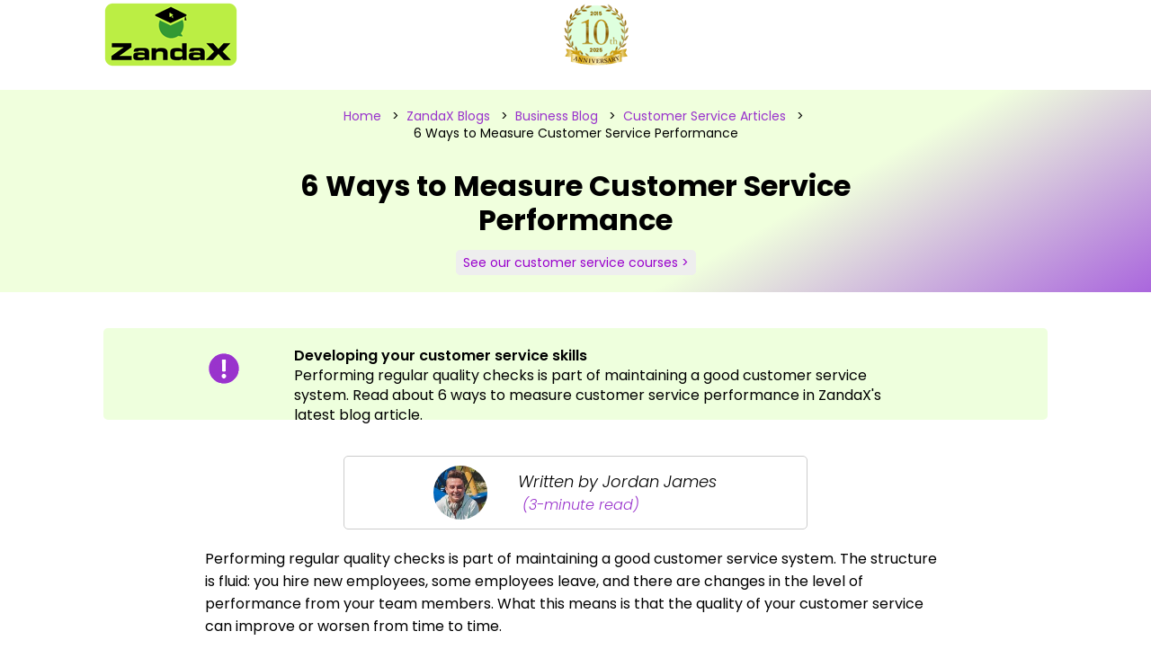

--- FILE ---
content_type: text/html; charset=UTF-8
request_url: https://www.zandax.com/business-blog/6-ways-to-measure-customer-service-performance
body_size: 52506
content:
<!-- Date viewed: 26-01-2026 11:09:04 -->







<!DOCTYPE html>
<html lang="en-US">
<head>
	<meta http-equiv="Content-Type" content="text/html; charset=utf-8">
	<meta name="viewport" content="width=device-width, initial-scale=1">
	<meta name="theme-color" content="#44EEBB" />
<!--	TRACKING/ANALYSIS CODE :  START			-->
<!-- Combined Code (Google Ads and GA4) -->
<script async src="https://www.googletagmanager.com/gtag/js?id=G-GXTHY8ZMX9"></script>
<script>
  window.dataLayer = window.dataLayer || [];
  function gtag(){dataLayer.push(arguments);}
  gtag('js', new Date());
  gtag('config', 'G-GXTHY8ZMX9');	// GA4
  gtag('config', 'AW-675496857');	// Google Ads
</script>
<!-- End Combined Code -->
<script src="https://analytics.ahrefs.com/analytics.js" data-key="BXnzHSZ5eilQgQQ8NHeJ1g" async></script>
	<title>6 Ways to Measure Customer Service Performance</title>
	<meta name="description" content="Performing regular quality checks is part of maintaining a good customer service system. Read about 6 ways to measure customer service performance in ZandaX's latest blog article.">

	<link rel="canonical" href="https://www.zandax.com/business-blog/6-ways-to-measure-customer-service-performance">
	<link rel="icon" href="https://www.zandax.com/favicon.ico">

	<meta name="robots" content="all">

	<meta property="og:title" content="6 Ways to Measure Customer Service Performance" />
	<meta property="og:type" content="website" />
	<meta property="og:image" content="https://www.zandax.com/imageFiles/opengraph/LOGO-zandax-101-OPENGRAPH.jpg" />
	<meta property="og:url" content="https://www.zandax.com/business-blog/6-ways-to-measure-customer-service-performance" />
	<meta property="og:description" content="Performing regular quality checks is part of maintaining a good customer service system. Read about 6 ways to measure customer service performance in ZandaX's latest blog article." />

	<script src="https://cdn.zandax.com/js/jquery-1.12.0.min.js"></script>
	<script src="https://cdn.zandax.com/js/jquery.scrollTo.min.js"></script>
	<script src="https://cdn.zandax.com/js/jquery-ui.min.js"></script>
	<script src="https://cdn.zandax.com/js/jquery.waypoints.min.js"></script>

<!--	<script src="< ?php echo $assetsPth; ?>js/scripts-MINI.js< ?php echo $cacheQS; ?>" ></script>	-->
	<script src="https://www.zandax.com/js/scripts.js" ></script>
	<script src="https://www.zandax.com/js/ZANvalidator.js" ></script>
	<script src="https://www.zandax.com/js/ZANscripts.js"></script>



	<link rel="stylesheet" href="https://cdn.zandax.com/css/styles-default-PC-2023.css?v=202510272">
	<link rel="stylesheet" href="https://cdn.zandax.com/css/styles-responsive-PC-2023.css?v=202510272">
	<link rel="preload" href="https://cdn.zandax.com/css/poppins.css?v=202510272" as="style" onload="this.onload=null; this.rel='stylesheet'">
	<noscript><link rel="stylesheet" href="https://cdn.zandax.com/css/poppins.css?v=202510272"></noscript>
	<!-- Preload critical Poppins fonts used above the fold -->
	<link rel="preload" as="font" type="font/woff2" href="https://cdn.zandax.com/css/Poppins/Poppins-Regular.woff2" crossorigin="anonymous">
	<link rel="preload" as="font" type="font/woff2" href="https://cdn.zandax.com/css/Poppins/Poppins-Italic.woff2" crossorigin="anonymous">
	<link rel="preload" as="font" type="font/woff2" href="https://cdn.zandax.com/css/Poppins/Poppins-SemiBold.woff2" crossorigin="anonymous">
	<link rel="preload" as="font" type="font/woff2" href="https://cdn.zandax.com/css/Poppins/Poppins-Bold.woff2" crossorigin="anonymous">

<script type="application/ld+json">
	{
		"@context": "https://schema.org",
		"@type": "BlogPosting",
		"mainEntityOfPage": {
			"@type": "WebPage",
			"@id": "https://www.zandax.com/business-blog/6-ways-to-measure-customer-service-performance"
		}
		,
		"headline": "6 Ways to Measure Customer Service Performance",
		"image": [
			"https://www.zandax.com/wordpress/wp-content/uploads/2015/12/Customer-service-feedback-1.jpg"
		],
		"datePublished": "December 17, 2015",
		"dateModified": "October 3, 2025",
		"author": {
			"@type": "Person",
			"name": "Jordan James"
		},
		"publisher": {
			"@type": "Organization",
			"name": "ZandaX",
			"logo": {
				"@type": "ImageObject",
				"url": "https://www.zandax.com/imageFiles/logo/logo-zandax-101-200x200.png"
			}
		}
	}
</script>
<script type="application/ld+json">
	{
		"@context": "https://schema.org",
		"@type": "Breadcrumblist"
		,
		"itemListElement": [{
			"@type": "ListItem",
			"position": 1,
			"item": {
				"@id": "https://www.zandax.com/",
				"name": "Home"
			}
		}
		,{
			"@type": "ListItem",
			"position": 2,
			"item": {
				"@id": "https://www.zandax.com/zandax-blogs",
				"name": "ZandaX Blogs"
			}
		}
		,{
			"@type": "ListItem",
			"position": 3,
			"item": {
				"@id": "https://www.zandax.com/business-blog",
				"name": "Business Blog"
			}
		}
		,{
			"@type": "ListItem",
			"position": 4,
			"item": {
				"@id": "https://www.zandax.com/../business-blog/customer-service",
				"name": "Customer Service Articles"
			}
		}
		,{
			"@type": "ListItem",
			"position": 5,
			"item": {
				"name": "6 Ways to Measure Customer Service Performance"
			}
		}
		]
	}
</script>

<script>
	document.onkeydown = function(e) {
		if (e.ctrlKey && e.keyCode === 65 ) {	return false;	}	// Ctrl-A [SELECT ALL]
		if (e.ctrlKey && e.keyCode === 67 ) {	return false;	}	// Ctrl-C [COPY]
		if (e.ctrlKey && e.keyCode === 83 ) {	return false;	}	// Ctrl-S [SAVE]
//		if (e.ctrlKey && e.keyCode === 85 ) {	return false;	}	// Ctrl-U {VIEW SOURCE CODE]
	};
	function disableContextMenu(e) {	e.preventDefault();	}
	function disableTextSelection(e) {	e.preventDefault();	}
	// Add event listeners
//	window.addEventListener("contextmenu", disableContextMenu);		// Disable right-click
	window.addEventListener("selectstart", disableTextSelection);		// Disable text selection
</script>
<script>
	var pth			= '../';
	var device		= 'pc';
	var deviceType		= 'pc';
	var deviceQstring	= '';
	var deviceQstring2	= '';
</script>
<!-- Location: US -->
<!-- This Device: pc -->
<!-- Device Type: pc -->
<!-- ThisURL: business-blog/6-ways-to-measure-customer-service-performance -->
<!--  -->
	<meta name="ahrefs-site-verification" content="de2d8fd295bcb4abdac91cad3dc0010395810ba6c7ac6b4a8f2747a323382d11">
<!-- Meta Pixel Code -->
<script>
!function(f,b,e,v,n,t,s)
{if(f.fbq)return;n=f.fbq=function(){n.callMethod?
n.callMethod.apply(n,arguments):n.queue.push(arguments)};
if(!f._fbq)f._fbq=n;n.push=n;n.loaded=!0;n.version='2.0';
n.queue=[];t=b.createElement(e);t.async=!0;
t.src=v;s=b.getElementsByTagName(e)[0];
s.parentNode.insertBefore(t,s)}(window, document,'script', 'https://connect.facebook.net/en_US/fbevents.js');
fbq('init', '1250094299494083');
fbq('track', 'PageView');
</script>
<noscript><img height="1" width="1" style="display:none"
src="https://www.facebook.com/tr?id=1250094299494083&ev=PageView&noscript=1"
/></noscript>
<!-- End Meta Pixel Code -->
<script type="text/javascript">
	windowDimensions(0);
</script>
</head>
<!--	<br><br><div>Screen Width: < ?php echo $screenWidth; ?></div><br><br>	-->
<body oncontextmenu="return true;">
<input type="hidden" name="device" id="device">
<div class="modalOverlay JSmodalOverlay"></div>		<div id="TOP_OF_PAGE"></div>
<div class="menuDummyPC"></div> 
<div class="screenWidth bgWhite" style="z-index:150;">
<div class="topMenuPC center">
        <div class="topMenuPCInner">
		<div class="contentSpacer01"></div>
<table cellpadding="0" cellspacing="0" border="0" class="topMenuPCInner" style="table-layout:fixed; position:absolute;">
  <tr>
    <td style="width:16%;">
	<div style="float:left;">
		<a href="https://www.zandax.com/"><img src="../imageFiles/logos/zandax/logo-zandax-main-01.png" class="divWidth100" style="max-width:150px; max-height:75px;" alt="zandax online course logo"></a>
	</div>
    </td>
    <td style="width:3%;">
	<div>&nbsp;</div>
    </td>
    <td style="width:7%;">
	<div style="margin:auto;">
		&nbsp;
	</div>
    </td>
    <td style="width:11%;">
	<div style="margin:auto;">
		&nbsp;
	</div>
    </td>
    <td style="width:11%;">
		&nbsp;
    </td>
    <td style="width:9%;">
	<div style="margin:auto;">
		<div><img src="../imageFiles/icons/10-years-03-75x75.png" class="divWidth100" style="max-width:75px; max-height:75px;" alt="zandax 10 year anniversary"></div>
	</div>
    </td>
    <td style="width:9%;">
	<div style="margin:auto;">
		&nbsp;
	</div>
    </td>
    <td style="width:11%;">
	<div style="margin:auto;">
		&nbsp;
  	</div>
    </td>
    <td style="width:8%;">
	<div style="margin:auto;">
		<div style="display:flex"><div class="cartImage">&nbsp;</div><div class="cartText" style="padding:10px 0px 0px 0px;">&nbsp;</div></div>
	</div>
    </td>
    <td style="width:9%;">
	<div style="margin:auto;">
		&nbsp;
	</div>
    </td>
    <td style="width:5%;">
    	<div style="max-width:50px; float:right;">
		&nbsp;
	</div>
    </td>
  </tr>
</table>
	</div>
</div>

</div>	

<div class="pageBannerARTICLE bgGradient01">
	<div class="column100 inlineBlock">
		<div class="marginAuto" style="width:800px;">
			<div class="bannerSchema center">
	<span class="bannerBreadcrumb">
<a href="https://www.zandax.com/">Home</a> &nbsp; >&nbsp; <a href="https://www.zandax.com/zandax-blogs">ZandaX Blogs</a> &nbsp; >&nbsp; <a href="https://www.zandax.com/business-blog">Business Blog</a> &nbsp; >&nbsp; <a href="https://www.zandax.com/../business-blog/customer-service">Customer Service Articles</a> &nbsp; >&nbsp; <br>6 Ways to Measure Customer Service Performance	</span>
			</div>
			<h1 class="center bannerTitle">6 Ways to Measure Customer Service Performance</h1>			
			<div class="contentSpacer15"></div>
			<div class="buttonGray1 buttonSmall buttonAll">
				<a href="../learning/customer-service">See our customer service courses > </a>
			</div>
		</div>
	</div>
</div>

<div class="contentSpacer40"></div>
<div class="screenWidth bgWhite">
	<div class="column100 roundedCorners" style="background-color:#EEFFDD">
		<div class="inlineBlock column100">
			<div class="contentSpacer10"></div>
			<div class="floatLeft column10">&nbsp;</div>
			<div class="floatLeft column80 left">
				<div class="inlineBlock column100" style="height:50px">
					<div class="floatLeft column10" style="padding:10px 20px  0px  0px;"><img src="../imageFiles/icons/icon-Info-01.png" width="50" height="50"></div>
					<div class="floatLeft column80" style="padding:10px  0px 10px  0px;">
						<div><span class="semibold">Developing your customer service skills</span><br>Performing regular quality checks is part of maintaining a good customer service system. Read about 6 ways to measure customer service performance in ZandaX's latest blog article.</div>
					</div>
					<div class="contentSpacer10"></div>	 
				</div>
			</div>
			<div class="floatLeft column10">&nbsp;</div>
			<div class="contentSpacer30"></div>
		</div>
	</div>
</div>

<div class="contentSpacer30"></div>
<div class="screenWidth bgWhite">
	<div class="column100">
		<div class="center inlineBlock">
	                <div class="padding10 center">
				<div class="column80 left blogContent">
					<div class="center">
						<div class="column60 center padding10 borderGray borderRadius01">
							<div style="display:inline-block; width:60px; height:60px; overflow:hidden; border-radius:50%; vertical-align:middle;">
								<img src="../imageFiles/authors/jordanjames.jpg" width="100%" alt="Article author: Jordan James">
							</div>
							<div class="left text18 italic light purpleText2" style="display:inline-block; vertical-align:middle;">
								&nbsp; &nbsp; &nbsp; Written by Jordan James								<br>
								<span class="left text16 italic light textPurple">
									&nbsp; &nbsp; &nbsp; &nbsp;(3-minute read)
								</span>
							</div>
						</div>
					</div>
					<div class="contentSpacer20"></div>
					<div class="blogContent">
Performing regular quality checks is part of maintaining a good customer service system. The structure is fluid: you hire new employees, some employees leave, and there are changes in the level of performance from your team members. What this means is that the quality of your customer service can improve or worsen from time to time.<br />
<br />
<a href="https://cdn.zandax.com/wordpress/wp-content/uploads/2015/12/Customer-service-feedback.jpg"><img class="aligncenter wp-image-10105 size-full" src="https://cdn.zandax.com/wordpress/wp-content/uploads/2015/12/Customer-service-feedback.jpg" alt="" width="500" height="350" /></a><br />
So what are the best ways to measure customer service performance and how do you know the problem areas and measure which ones are doing well? These tips will help.<br />
<br /><h3 class="purpleText2">1) Assess customer feedback</h3>
The very first – and possibly most obvious – indicator of the performance of your customer service team is <a title="The 5 Best Ways to Get Feedback from Your Customers" href="https://blog.kissmetrics.com/best-ways-to-get-feedback/" target="_blank" rel="noopener">customer feedback</a>. It's usually quite easy to see how well your team is performing through the response they get from customers.<br />
<br />
Needless to say, if you receive complaints, that means there is some room for improvement and you need to come up with ways to do that. Even if the customer hasn't said much or didn't specify what they didn't like about their experience, you should still have a look at how you currently operate and try to improve your service.<br />
<br /><h3 class="purpleText2">2) Look at active and resolved issues</h3>
Keeping track of your active and resolved issues will allow you to understand just how efficiently your system is working. If your customer service team deals with the issues promptly, the list of active issues would be shorter than the list of resolved ones.<br />
<br />
If that's not the case, however, you have a problem that needs further investigation. There are a number of reasons why the list of active issues might be longer. It can be due to a bad product batch, a lag in the system, a drop in performance, or something else. Regardless of the cause, you need to address the issue as soon as you can.<br />
<br /><h3 class="purpleText2">3) Rate of escalation in complaints</h3>
Your complaints roster is never going to be blissfully blank. A steady and minimal flow of complaints is completely normal and is part of a healthy business. However, if you find an unusual surge of complaints or have seen a steady increase in the <a title="Six Steps to Dealing with Customer Complaints" href="https://www.eonetwork.org/octane-magazine/special-features/sixstepstodealingwithcustomercomplaints" target="_blank" rel="noopener">number of complaints</a> without a corresponding growth in the number of customers or products, there might be a problem. If you track this metric, you can track the progress of your company.<br />
<br /><h3 class="purpleText2">4) Response speed</h3>
Response speed is the essence of your customer service, so you need to track exactly how much time it takes for your team to respond to your customers.<br />
<br />
<a href="https://cdn.zandax.com/wordpress/wp-content/uploads/2015/12/Speed-of-response.jpg"><img class="aligncenter wp-image-10107 size-full" src="https://cdn.zandax.com/wordpress/wp-content/uploads/2015/12/Speed-of-response.jpg" alt="" width="500" height="350" /></a><br />
If your customers are processed through the system quickly, they're less likely to be frustrated or give negative feedback. This is why it's crucial that your system sends the customer to the right representative as quickly as possible. If you find the system slowing down, you need to do something about it.<br />
<br /><h3 class="purpleText2">5) Conversion rate</h3>
Another commonly used metric is to track the actions of your customers after they have interacted with your team, which will allow you to judge how they respond to your customer service advisors.<br />
<br />
If they make a purchase or perform a positive action, it means that your customer service is running well. If they turn away or perform a negative action, closer scrutiny might be needed.<br />
<br /><h3 class="purpleText2">6) Improvement in satisfaction</h3>
Speaking of positive action, you should also track the improvement rates in customer satisfaction over the years, which will show you the progression of quality over time. If the satisfaction rates are dropping instead of improving, though, you need to tweak the system.<br />
<br />
<span style="display: inline !important; float: none; background-color: transparent; color: #444444; cursor: text; font-family: 'Open Sans',Helvetica,Arial,sans-serif; font-size: 14px; font-style: normal; font-variant: normal; font-weight: 400; letter-spacing: normal; line-height: 14px; orphans: 2; text-align: left; text-decoration: none; text-indent: 0px; text-transform: none; -webkit-text-stroke-width: 0px; white-space: normal; word-spacing: 0px;"><div align="center"><div style="width:90%; max-width:450px;" class="bgLightGreen borderGreen padding20 inlineBlock" align="center">
  <p class="extrabold text18" style="margin:0px 0px 20px 0px; text-align:center;">See our Customer Service courses!</p>
  <img src="https://cdn.zandax.com/imageFiles/courses/SVCS-thumbnail-01-450x253.jpg" style="width:450px; height:253px;"><br>
  <p>If you'd like to learn more about customer service, why not take a look at how we can help?</p>
  <div class="left">Boost your customer service skills with our online courses.<br>RRP from <b>&dollar;65</b> &#150; limited time offer just </div><div class="bold textRed text24 centerAlign">&dollar;23.99</div><div></div>
<div style="height:24px; margin:20px 0px 10px 0px; text-align:center;"><div class="buttonGreen buttonMid buttonAll"><a href="../learning/customer-service" class="buttonWidth250 padding10" target="_blank" rel="noopener">FIND OUT MORE!</a></div></div></div>
</div></span><br />
<br />
<strong>Do you have any other ideas for measuring customer service performance? Let us know in the comments below!</strong>					</div>
					<div class="contentSpacer20"></div>
				</div>
			</div>
		</div>
	</div>
</div>

<div class="contentSpacer40"></div>
<div class="screenWidth bgLightGray">
	<div class="column100">
		<div class="center inlineBlock">
			<div class="contentSpacer25"></div>
			<h2 class="center">More Articles on Customer Service</h2>
	                <div class="padding10 center">

<div class="display-areaCARDS">
	<div class="display-wrapperCARDS">
	    <div class="column32 vAlignTop">
		<div class="contentCard3col bgWhite posnRelative">
			<div class="borderRadius01">
				<img src="https://cdn.zandax.com/wordpress/wp-content/uploads/2015/11/230811-young-woman-with-microphone-working-featured.jpg" alt="How To Go Above and Beyond in Customer Service: 5 Great Real Life Examples" style="width:300px; height:200px; margin:auto;">
			</div>
			<div class="text15 textCompressed semibold" style="height:45px; padding:5px 0px 5px 5px; margin-top:5px;">How To Go Above and Beyond in Customer Service: 5 Great Real Life Examples</div>
			<div class="column100 inlineBlock margin-top:5px; margin-bottom:5px; ">
				<div class="column25 vAlignMiddle"><img style="border-radius:50%; width:auto; height:80px;" src="../imageFiles/authors/jordanjames.jpg" alt="Jordan James"></div>
				<div class="column66 vAlignMiddle text13 textCompressed" style="height:30px; padding:5px 0px 5px 5px; margin-top:5px;"><b>Author: Jordan James</b></div>
			</div>
			<div style="height:36px; margin-top:10px; margin-bottom:10px; text-align:center"><div class="buttonGreen buttonMid buttonAll"><a href="../business-blog/5-ways-to-go-above-and-beyond-in-customer-service">Read the Article > </a></div></div>

			<div class="inlineBlock center column100 pointerClick JStoggleShowHide" showLayer="content-90005">
				<div class="buttonGray1 buttonSmall buttonAll column90 text14">About the article</div>
			</div>

			<div class="showCardLayer" style="height:165px; top:20px !important;" id="content-90005">
				<div class="text16 semibold center margin10top">Summary</div>
				<div class="text14 textCompressed" style="padding:5px;"><i>Need inspiration? Get 5 real life examples of going above and beyond for a customer. Learn simple ways to earn loyalty and stand out from the competition.</i></div>
				<div class="text12 pointerClick JStoggleShowHide center margin05top" showLayer="content-90005">[ close ]</div>
			</div>
			<div class="contentSpacer10"></div>
		</div>
	    </div>
	    <div class="column32 vAlignTop">
		<div class="contentCard3col bgWhite posnRelative">
			<div class="borderRadius01">
				<img src="https://cdn.zandax.com/wordpress/wp-content/uploads/2012/07/Angry-Customer-2-1.jpg" alt="Why wait for problems before doing Customer Service Training?" style="width:300px; height:200px; margin:auto;">
			</div>
			<div class="text15 textCompressed semibold" style="height:45px; padding:5px 0px 5px 5px; margin-top:5px;">Why wait for problems before doing Customer Service Training?</div>
			<div class="column100 inlineBlock margin-top:5px; margin-bottom:5px; ">
				<div class="column25 vAlignMiddle"><img style="border-radius:50%; width:auto; height:80px;" src="../imageFiles/authors/johnb.jpg" alt="John B"></div>
				<div class="column66 vAlignMiddle text13 textCompressed" style="height:30px; padding:5px 0px 5px 5px; margin-top:5px;"><b>Author: John B</b></div>
			</div>
			<div style="height:36px; margin-top:10px; margin-bottom:10px; text-align:center"><div class="buttonGreen buttonMid buttonAll"><a href="../business-blog/why-wait-for-problems-before-doing-customer-service-training">Read the Article > </a></div></div>

			<div class="inlineBlock center column100 pointerClick JStoggleShowHide" showLayer="content-81100">
				<div class="buttonGray1 buttonSmall buttonAll column90 text14">About the article</div>
			</div>

			<div class="showCardLayer" style="height:165px; top:20px !important;" id="content-81100">
				<div class="text16 semibold center margin10top">Summary</div>
				<div class="text14 textCompressed" style="padding:5px;"><i>Activia's Customer Service training enables a company to see high returns. Investing in training that stops complaints arising will help to save money</i></div>
				<div class="text12 pointerClick JStoggleShowHide center margin05top" showLayer="content-81100">[ close ]</div>
			</div>
			<div class="contentSpacer10"></div>
		</div>
	    </div>
	    <div class="column32 vAlignTop">
		<div class="contentCard3col bgWhite posnRelative">
			<div class="borderRadius01">
				<img src="https://cdn.zandax.com/wordpress/wp-content/uploads/2015/12/230725-group-young-business-people-with-headset-working-featured.jpg" alt="7 Creative Ideas on How to Motivate Your Customer Service Team" style="width:300px; height:200px; margin:auto;">
			</div>
			<div class="text15 textCompressed semibold" style="height:45px; padding:5px 0px 5px 5px; margin-top:5px;">7 Creative Ideas on How to Motivate Your Customer Service Team</div>
			<div class="column100 inlineBlock margin-top:5px; margin-bottom:5px; ">
				<div class="column25 vAlignMiddle"><img style="border-radius:50%; width:auto; height:80px;" src="../imageFiles/authors/jordanjames.jpg" alt="Jordan James"></div>
				<div class="column66 vAlignMiddle text13 textCompressed" style="height:30px; padding:5px 0px 5px 5px; margin-top:5px;"><b>Author: Jordan James</b></div>
			</div>
			<div style="height:36px; margin-top:10px; margin-bottom:10px; text-align:center"><div class="buttonGreen buttonMid buttonAll"><a href="../business-blog/7-creative-ideas-on-how-to-motivate-your-customer-service-team">Read the Article > </a></div></div>

			<div class="inlineBlock center column100 pointerClick JStoggleShowHide" showLayer="content-19695">
				<div class="buttonGray1 buttonSmall buttonAll column90 text14">About the article</div>
			</div>

			<div class="showCardLayer" style="height:165px; top:20px !important;" id="content-19695">
				<div class="text16 semibold center margin10top">Summary</div>
				<div class="text14 textCompressed" style="padding:5px;"><i>Read Activia's blog article with 7 creative ideas on how to motivate your customer service team and prevent employee burnout.</i></div>
				<div class="text12 pointerClick JStoggleShowHide center margin05top" showLayer="content-19695">[ close ]</div>
			</div>
			<div class="contentSpacer10"></div>
		</div>
	    </div>
	</div>
	<div class="contentSpacer10"></div>
	<div class="">
	    <div class="column32 vAlignTop">
		<div class="contentCard3col bgWhite posnRelative">
			<div class="borderRadius01">
				<img src="https://cdn.zandax.com/wordpress/wp-content/uploads/2025/07/250702-1-2149288185-FEATURED.jpg" alt="7 Ways To Use A Knowledge Base To Boost Customer Service" style="width:300px; height:200px; margin:auto;">
			</div>
			<div class="text15 textCompressed semibold" style="height:45px; padding:5px 0px 5px 5px; margin-top:5px;">7 Ways To Use A Knowledge Base To Boost Customer Service</div>
			<div class="column100 inlineBlock margin-top:5px; margin-bottom:5px; ">
				<div class="column25 vAlignMiddle"><img style="border-radius:50%; width:auto; height:80px;" src="../imageFiles/authors/kerrywatts.jpg" alt="Kerry Watts"></div>
				<div class="column66 vAlignMiddle text13 textCompressed" style="height:30px; padding:5px 0px 5px 5px; margin-top:5px;"><b>Author: Kerry Watts</b></div>
			</div>
			<div style="height:36px; margin-top:10px; margin-bottom:10px; text-align:center"><div class="buttonGreen buttonMid buttonAll"><a href="../business-blog/7-ways-to-use-a-knowledge-base-to-boost-customer-service">Read the Article > </a></div></div>

			<div class="inlineBlock center column100 pointerClick JStoggleShowHide" showLayer="content-99794">
				<div class="buttonGray1 buttonSmall buttonAll column90 text14">About the article</div>
			</div>

			<div class="showCardLayer" style="height:165px; top:20px !important;" id="content-99794">
				<div class="text16 semibold center margin10top">Summary</div>
				<div class="text14 textCompressed" style="padding:5px;"><i>With around 80% of customer support queries being simple and repetitive, we show you how to use a knowledge base to boost service levels. </i></div>
				<div class="text12 pointerClick JStoggleShowHide center margin05top" showLayer="content-99794">[ close ]</div>
			</div>
			<div class="contentSpacer10"></div>
		</div>
	    </div>
	    <div class="column32 vAlignTop">
		<div class="contentCard3col bgWhite posnRelative">
			<div class="borderRadius01">
				<img src="https://cdn.zandax.com/wordpress/wp-content/uploads/2025/03/250325-3-customer-experience-creative-collage-FEATURED.jpg" alt="How to Use Customer Feedback Forms to Collect Powerful Data" style="width:300px; height:200px; margin:auto;">
			</div>
			<div class="text15 textCompressed semibold" style="height:45px; padding:5px 0px 5px 5px; margin-top:5px;">How to Use Customer Feedback Forms to Collect Powerful Data</div>
			<div class="column100 inlineBlock margin-top:5px; margin-bottom:5px; ">
				<div class="column25 vAlignMiddle"><img style="border-radius:50%; width:auto; height:80px;" src="../imageFiles/authors/jordanjames.jpg" alt="Jordan James"></div>
				<div class="column66 vAlignMiddle text13 textCompressed" style="height:30px; padding:5px 0px 5px 5px; margin-top:5px;"><b>Author: Jordan James</b></div>
			</div>
			<div style="height:36px; margin-top:10px; margin-bottom:10px; text-align:center"><div class="buttonGreen buttonMid buttonAll"><a href="../business-blog/how-to-use-customer-feedback-forms-to-collect-powerful-data">Read the Article > </a></div></div>

			<div class="inlineBlock center column100 pointerClick JStoggleShowHide" showLayer="content-62294">
				<div class="buttonGray1 buttonSmall buttonAll column90 text14">About the article</div>
			</div>

			<div class="showCardLayer" style="height:165px; top:20px !important;" id="content-62294">
				<div class="text16 semibold center margin10top">Summary</div>
				<div class="text14 textCompressed" style="padding:5px;"><i>Customer feedback forms are the most effective way to know how your customers feel about what you do. Read about why, and how to use them.</i></div>
				<div class="text12 pointerClick JStoggleShowHide center margin05top" showLayer="content-62294">[ close ]</div>
			</div>
			<div class="contentSpacer10"></div>
		</div>
	    </div>
	    <div class="column32 vAlignTop">
		<div class="contentCard3col bgWhite posnRelative">
			<div class="borderRadius01">
				<img src="https://cdn.zandax.com/wordpress/wp-content/uploads/2025/02/250213-2-portrait-call-center-and-team-with-thumbs-up-ach-FEATURED.jpg" alt="Being Proactive in Customer Service: Preventing Problems Before They Hit You" style="width:300px; height:200px; margin:auto;">
			</div>
			<div class="text15 textCompressed semibold" style="height:45px; padding:5px 0px 5px 5px; margin-top:5px;">Being Proactive in Customer Service: Preventing Problems Before They Hit You</div>
			<div class="column100 inlineBlock margin-top:5px; margin-bottom:5px; ">
				<div class="column25 vAlignMiddle"><img style="border-radius:50%; width:auto; height:80px;" src="../imageFiles/authors/jordanjames.jpg" alt="Jordan James"></div>
				<div class="column66 vAlignMiddle text13 textCompressed" style="height:30px; padding:5px 0px 5px 5px; margin-top:5px;"><b>Author: Jordan James</b></div>
			</div>
			<div style="height:36px; margin-top:10px; margin-bottom:10px; text-align:center"><div class="buttonGreen buttonMid buttonAll"><a href="../business-blog/being-proactive-in-customer-service-preventing-problems-before-they-hit-you">Read the Article > </a></div></div>

			<div class="inlineBlock center column100 pointerClick JStoggleShowHide" showLayer="content-30052">
				<div class="buttonGray1 buttonSmall buttonAll column90 text14">About the article</div>
			</div>

			<div class="showCardLayer" style="height:165px; top:20px !important;" id="content-30052">
				<div class="text16 semibold center margin10top">Summary</div>
				<div class="text14 textCompressed" style="padding:5px;"><i></i></div>
				<div class="text12 pointerClick JStoggleShowHide center margin05top" showLayer="content-30052">[ close ]</div>
			</div>
			<div class="contentSpacer10"></div>
		</div>
	    </div>
	</div>
	<div class="contentSpacer10"></div>
	<div class="">
	    <div class="column32 vAlignTop">
		<div class="contentCard3col bgWhite posnRelative">
			<div class="borderRadius01">
				<img src="https://cdn.zandax.com/wordpress/wp-content/uploads/2015/11/250213-3-sales-woman-thumbs-up-success-and-telemarketing-FEATURED.jpg" alt="4 Tips on How to Be Proactive in Customer Service" style="width:300px; height:200px; margin:auto;">
			</div>
			<div class="text15 textCompressed semibold" style="height:45px; padding:5px 0px 5px 5px; margin-top:5px;">4 Tips on How to Be Proactive in Customer Service</div>
			<div class="column100 inlineBlock margin-top:5px; margin-bottom:5px; ">
				<div class="column25 vAlignMiddle"><img style="border-radius:50%; width:auto; height:80px;" src="../imageFiles/authors/jordanjames.jpg" alt="Jordan James"></div>
				<div class="column66 vAlignMiddle text13 textCompressed" style="height:30px; padding:5px 0px 5px 5px; margin-top:5px;"><b>Author: Jordan James</b></div>
			</div>
			<div style="height:36px; margin-top:10px; margin-bottom:10px; text-align:center"><div class="buttonGreen buttonMid buttonAll"><a href="../business-blog/4-tips-on-how-to-be-proactive-in-customer-service">Read the Article > </a></div></div>

			<div class="inlineBlock center column100 pointerClick JStoggleShowHide" showLayer="content-25004">
				<div class="buttonGray1 buttonSmall buttonAll column90 text14">About the article</div>
			</div>

			<div class="showCardLayer" style="height:165px; top:20px !important;" id="content-25004">
				<div class="text16 semibold center margin10top">Summary</div>
				<div class="text14 textCompressed" style="padding:5px;"><i>Read Activia's tips on how to be proactive (rather than reactive) in customer service and why it's crucial in today's business world.</i></div>
				<div class="text12 pointerClick JStoggleShowHide center margin05top" showLayer="content-25004">[ close ]</div>
			</div>
			<div class="contentSpacer10"></div>
		</div>
	    </div>
	    <div class="column32 vAlignTop">
		<div class="contentCard3col bgWhite posnRelative">
			<div class="borderRadius01">
				<img src="https://cdn.zandax.com/wordpress/wp-content/uploads/2015/11/230729-customer-service-executive-working-featured.jpg" alt="The Top 10 Customer Service Skills That Every Employee Needs" style="width:300px; height:200px; margin:auto;">
			</div>
			<div class="text15 textCompressed semibold" style="height:45px; padding:5px 0px 5px 5px; margin-top:5px;">The Top 10 Customer Service Skills That Every Employee Needs</div>
			<div class="column100 inlineBlock margin-top:5px; margin-bottom:5px; ">
				<div class="column25 vAlignMiddle"><img style="border-radius:50%; width:auto; height:80px;" src="../imageFiles/authors/jordanjames.jpg" alt="Jordan James"></div>
				<div class="column66 vAlignMiddle text13 textCompressed" style="height:30px; padding:5px 0px 5px 5px; margin-top:5px;"><b>Author: Jordan James</b></div>
			</div>
			<div style="height:36px; margin-top:10px; margin-bottom:10px; text-align:center"><div class="buttonGreen buttonMid buttonAll"><a href="../business-blog/the-top-10-customer-service-skills-that-every-employee-needs">Read the Article > </a></div></div>

			<div class="inlineBlock center column100 pointerClick JStoggleShowHide" showLayer="content-18492">
				<div class="buttonGray1 buttonSmall buttonAll column90 text14">About the article</div>
			</div>

			<div class="showCardLayer" style="height:165px; top:20px !important;" id="content-18492">
				<div class="text16 semibold center margin10top">Summary</div>
				<div class="text14 textCompressed" style="padding:5px;"><i>Here, we talk about the top 10 customer service skills that every employee needs and why they are crucial for an effective customer service team.</i></div>
				<div class="text12 pointerClick JStoggleShowHide center margin05top" showLayer="content-18492">[ close ]</div>
			</div>
			<div class="contentSpacer10"></div>
		</div>
	    </div>
	    <div class="column32 vAlignTop">
		<div class="contentCard3col bgWhite posnRelative">
			<div class="borderRadius01">
				<img src="https://cdn.zandax.com/wordpress/wp-content/uploads/2015/11/Retain-Customers-1.jpg" alt="6 Useful Tips on How to Retain Your Existing Customers" style="width:300px; height:200px; margin:auto;">
			</div>
			<div class="text15 textCompressed semibold" style="height:45px; padding:5px 0px 5px 5px; margin-top:5px;">6 Useful Tips on How to Retain Your Existing Customers</div>
			<div class="column100 inlineBlock margin-top:5px; margin-bottom:5px; ">
				<div class="column25 vAlignMiddle"><img style="border-radius:50%; width:auto; height:80px;" src="../imageFiles/authors/jordanjames.jpg" alt="Jordan James"></div>
				<div class="column66 vAlignMiddle text13 textCompressed" style="height:30px; padding:5px 0px 5px 5px; margin-top:5px;"><b>Author: Jordan James</b></div>
			</div>
			<div style="height:36px; margin-top:10px; margin-bottom:10px; text-align:center"><div class="buttonGreen buttonMid buttonAll"><a href="../business-blog/6-useful-tips-on-how-to-retain-your-existing-customers">Read the Article > </a></div></div>

			<div class="inlineBlock center column100 pointerClick JStoggleShowHide" showLayer="content-48984">
				<div class="buttonGray1 buttonSmall buttonAll column90 text14">About the article</div>
			</div>

			<div class="showCardLayer" style="height:165px; top:20px !important;" id="content-48984">
				<div class="text16 semibold center margin10top">Summary</div>
				<div class="text14 textCompressed" style="padding:5px;"><i>Find out how you can retain your existing customers (and why it's more important than finding new ones) in Activia's latest blog article.</i></div>
				<div class="text12 pointerClick JStoggleShowHide center margin05top" showLayer="content-48984">[ close ]</div>
			</div>
			<div class="contentSpacer10"></div>
		</div>
	    </div>
	</div>
	<div class="contentSpacer10"></div>
	<div class="">
	    <div class="column32 vAlignTop">
		<div class="contentCard3col bgWhite posnRelative">
			<div class="borderRadius01">
				<img src="https://cdn.zandax.com/wordpress/wp-content/uploads/2015/11/Make-them-feel-special-1.jpg" alt="7 Ways to Show Respect to Your Customers" style="width:300px; height:200px; margin:auto;">
			</div>
			<div class="text15 textCompressed semibold" style="height:45px; padding:5px 0px 5px 5px; margin-top:5px;">7 Ways to Show Respect to Your Customers</div>
			<div class="column100 inlineBlock margin-top:5px; margin-bottom:5px; ">
				<div class="column25 vAlignMiddle"><img style="border-radius:50%; width:auto; height:80px;" src="../imageFiles/authors/jordanjames.jpg" alt="Jordan James"></div>
				<div class="column66 vAlignMiddle text13 textCompressed" style="height:30px; padding:5px 0px 5px 5px; margin-top:5px;"><b>Author: Jordan James</b></div>
			</div>
			<div style="height:36px; margin-top:10px; margin-bottom:10px; text-align:center"><div class="buttonGreen buttonMid buttonAll"><a href="../business-blog/7-ways-to-show-respect-to-your-customers">Read the Article > </a></div></div>

			<div class="inlineBlock center column100 pointerClick JStoggleShowHide" showLayer="content-41654">
				<div class="buttonGray1 buttonSmall buttonAll column90 text14">About the article</div>
			</div>

			<div class="showCardLayer" style="height:165px; top:20px !important;" id="content-41654">
				<div class="text16 semibold center margin10top">Summary</div>
				<div class="text14 textCompressed" style="padding:5px;"><i>Activia talks about the 7 best ways to show respect to your customers and how to maintain a good relationship with them.</i></div>
				<div class="text12 pointerClick JStoggleShowHide center margin05top" showLayer="content-41654">[ close ]</div>
			</div>
			<div class="contentSpacer10"></div>
		</div>
	    </div>
	    <div class="column32 vAlignTop">
		<div class="contentCard3col bgWhite posnRelative">
			<div class="borderRadius01">
				<img src="https://cdn.zandax.com/wordpress/wp-content/uploads/2015/11/Apologise-to-Customers-1.jpg" alt="6 Tips on How to Apologise to Customers" style="width:300px; height:200px; margin:auto;">
			</div>
			<div class="text15 textCompressed semibold" style="height:45px; padding:5px 0px 5px 5px; margin-top:5px;">6 Tips on How to Apologise to Customers</div>
			<div class="column100 inlineBlock margin-top:5px; margin-bottom:5px; ">
				<div class="column25 vAlignMiddle"><img style="border-radius:50%; width:auto; height:80px;" src="../imageFiles/authors/jordanjames.jpg" alt="Jordan James"></div>
				<div class="column66 vAlignMiddle text13 textCompressed" style="height:30px; padding:5px 0px 5px 5px; margin-top:5px;"><b>Author: Jordan James</b></div>
			</div>
			<div style="height:36px; margin-top:10px; margin-bottom:10px; text-align:center"><div class="buttonGreen buttonMid buttonAll"><a href="../business-blog/6-tips-on-how-to-apologise-to-customers">Read the Article > </a></div></div>

			<div class="inlineBlock center column100 pointerClick JStoggleShowHide" showLayer="content-45134">
				<div class="buttonGray1 buttonSmall buttonAll column90 text14">About the article</div>
			</div>

			<div class="showCardLayer" style="height:165px; top:20px !important;" id="content-45134">
				<div class="text16 semibold center margin10top">Summary</div>
				<div class="text14 textCompressed" style="padding:5px;"><i>Read Activia's top 6 tips on how to apologise to customers effectively, without offending or losing your clients.</i></div>
				<div class="text12 pointerClick JStoggleShowHide center margin05top" showLayer="content-45134">[ close ]</div>
			</div>
			<div class="contentSpacer10"></div>
		</div>
	    </div>
	    <div class="column32 vAlignTop">
		<div class="contentCard3col bgWhite posnRelative">
			<div class="borderRadius01">
				<img src="https://cdn.zandax.com/wordpress/wp-content/uploads/2015/11/Poor-Customer-Service-1.jpg" alt="The Top 5 Reasons for Poor Customer Service and How to Avoid Them" style="width:300px; height:200px; margin:auto;">
			</div>
			<div class="text15 textCompressed semibold" style="height:45px; padding:5px 0px 5px 5px; margin-top:5px;">The Top 5 Reasons for Poor Customer Service and How to Avoid Them</div>
			<div class="column100 inlineBlock margin-top:5px; margin-bottom:5px; ">
				<div class="column25 vAlignMiddle"><img style="border-radius:50%; width:auto; height:80px;" src="../imageFiles/authors/jordanjames.jpg" alt="Jordan James"></div>
				<div class="column66 vAlignMiddle text13 textCompressed" style="height:30px; padding:5px 0px 5px 5px; margin-top:5px;"><b>Author: Jordan James</b></div>
			</div>
			<div style="height:36px; margin-top:10px; margin-bottom:10px; text-align:center"><div class="buttonGreen buttonMid buttonAll"><a href="../business-blog/the-top-5-reasons-for-poor-customer-service-and-how-to-avoid-them">Read the Article > </a></div></div>

			<div class="inlineBlock center column100 pointerClick JStoggleShowHide" showLayer="content-63456">
				<div class="buttonGray1 buttonSmall buttonAll column90 text14">About the article</div>
			</div>

			<div class="showCardLayer" style="height:165px; top:20px !important;" id="content-63456">
				<div class="text16 semibold center margin10top">Summary</div>
				<div class="text14 textCompressed" style="padding:5px;"><i>Wondering why your customer service is not good enough? Here are the top 5 reasons for poor customer service and how to avoid them.</i></div>
				<div class="text12 pointerClick JStoggleShowHide center margin05top" showLayer="content-63456">[ close ]</div>
			</div>
			<div class="contentSpacer10"></div>
		</div>
	    </div>
	</div>
	<div class="contentSpacer10"></div>
	<div class="">
	</div> 
</div>
<style>
<style>
<!--	content definitions in main CSS	-->
</style>
 
				<div class="contentSpacer10"></div>
			</div>
		</div>
	</div>
</div>

<div class="screenWidth bgPaleYellow">
	<div class="contentSpacer20"></div>
	<div class="column100 infoPanel01 inlineBlock">
		<div class="column50 vAlignTop">
			<div class="column15 vAlignTop">&nbsp;</div>
			<div class="column60 vAlignTop">
				<div class="contentSpacer50"></div>
				<h2 class="center extraBold">Write for us on the ZandaX blog</h2>
				<div class="contentSpacer10"></div>
				<p class="text16">We're always looking for guest contributors to increase the variety and diversity of what we present.</p>
				<p class="text16">Click to see how you can write for us:</p>
				<div class="contentSpacer20"></div>
				<div class="center buttonLightY buttonMid buttonAll"><a href="../write-for-us">See More ></a></div>			</div>
			<div class="column20 vAlignTop">&nbsp;</div>
		</div>
		<div class="column49 vAlignTop">
			<div class="infoImage-WriteForUs"><img src="../imagefiles/page/InfoPanel-WriteForUs-Presenter-01-1050x330.png"></div>
		</div>
		<div class="contentSpacer20"></div>
	</div>
</div>

<div class="screenWidth bgLightGreen">
	<div class="column100">
		<div class="center inlineBlock">
			<div class="contentSpacer25"></div>
			<h2 class="center">The ZandaX Business Skills blog categories</h1>
			<div class="contentSpacer05"></div>
			<div class="text18">Click a panel to visit the main category pages for the blog</div>
			<div class="contentSpacer20"></div>
<div class="display-areaCARDS">
	<div class="display-wrapperCARDS">
		<div class="column32">
			<div class="contentCard3col center bgWhite">
				<div class="borderRadius01 margin05">
					<a href="../business-blog/people-skills"><img src="https://cdn.zandax.com/imageFiles/blog/_BLOG-MAIN-CAT/_BLOG-CAT-people-skills-work-01-450x253.jpg" 
						style="max-height:253px; width:100%; aspect-ratio: 16 / 9;" alt="People Skills at Work"></a>
				</div>
				<div class="contentSpacer10"></div>
				<div class="text17 textCompressed bold" style="height:20px; padding:5px 0px 5px 5px;">People Skills at Work</div>
				<div class="text14 textCompressed" style="height:20px; margin-top:5px;"><i></i></div>
				<div style="height:24px; margin-top:5px; text-align:center"><div class="buttonGreen buttonMid buttonAll"><a href="../business-blog/people-skills">Read more > </a></div></div>
				<div class="contentSpacer20"></div>

			</div>
		</div>
		<div class="column32">
			<div class="contentCard3col center bgWhite">
				<div class="borderRadius01 margin05">
					<a href="../business-blog/women-at-work"><img src="https://cdn.zandax.com/imageFiles/blog/_BLOG-MAIN-CAT/_BLOG-CAT-women-at-work-01-450x253.jpg" 
						style="max-height:253px; width:100%; aspect-ratio: 16 / 9;" alt="Women at Work"></a>
				</div>
				<div class="contentSpacer10"></div>
				<div class="text17 textCompressed bold" style="height:20px; padding:5px 0px 5px 5px;">Women at Work</div>
				<div class="text14 textCompressed" style="height:20px; margin-top:5px;"><i></i></div>
				<div style="height:24px; margin-top:5px; text-align:center"><div class="buttonGreen buttonMid buttonAll"><a href="../business-blog/women-at-work">Read more > </a></div></div>
				<div class="contentSpacer20"></div>

			</div>
		</div>
		<div class="column32">
			<div class="contentCard3col center bgWhite">
				<div class="borderRadius01 margin05">
					<a href="../business-blog/customer-service"><img src="https://cdn.zandax.com/imageFiles/blog/_BLOG-MAIN-CAT/_BLOG-CAT-customer-service-01-450x253.jpg" 
						style="max-height:253px; width:100%; aspect-ratio: 16 / 9;" alt="Customer Service"></a>
				</div>
				<div class="contentSpacer10"></div>
				<div class="text17 textCompressed bold" style="height:20px; padding:5px 0px 5px 5px;">Customer Service</div>
				<div class="text14 textCompressed" style="height:20px; margin-top:5px;"><i><span style="background:EEFFEE;">[  This category ]</span></i></div>
				<div style="height:24px; margin-top:5px; text-align:center"><div class="buttonGreen buttonMid buttonAll"><a href="../business-blog/customer-service">Read more > </a></div></div>
				<div class="contentSpacer20"></div>

			</div>
		</div>
	</div>
	<div class="contentSpacer10"></div>
	<div class="cards-wrapperBC">
		<div class="column32">
			<div class="contentCard3col center bgWhite">
				<div class="borderRadius01 margin05">
					<a href="../business-blog/sales"><img src="https://cdn.zandax.com/imageFiles/blog/_BLOG-MAIN-CAT/_BLOG-CAT-sales-01-450x253.jpg" 
						style="max-height:253px; width:100%; aspect-ratio: 16 / 9;" alt="Sales & Negotiation"></a>
				</div>
				<div class="contentSpacer10"></div>
				<div class="text17 textCompressed bold" style="height:20px; padding:5px 0px 5px 5px;">Sales & Negotiation</div>
				<div class="text14 textCompressed" style="height:20px; margin-top:5px;"><i></i></div>
				<div style="height:24px; margin-top:5px; text-align:center"><div class="buttonGreen buttonMid buttonAll"><a href="../business-blog/sales">Read more > </a></div></div>
				<div class="contentSpacer20"></div>

			</div>
		</div>
		<div class="column32">
			<div class="contentCard3col center bgWhite">
				<div class="borderRadius01 margin05">
					<a href="../business-blog/presentation-skills"><img src="https://cdn.zandax.com/imageFiles/blog/_BLOG-MAIN-CAT/_BLOG-CAT-presentation-skills-01-450x253.jpg" 
						style="max-height:253px; width:100%; aspect-ratio: 16 / 9;" alt="Presentation Skills"></a>
				</div>
				<div class="contentSpacer10"></div>
				<div class="text17 textCompressed bold" style="height:20px; padding:5px 0px 5px 5px;">Presentation Skills</div>
				<div class="text14 textCompressed" style="height:20px; margin-top:5px;"><i></i></div>
				<div style="height:24px; margin-top:5px; text-align:center"><div class="buttonGreen buttonMid buttonAll"><a href="../business-blog/presentation-skills">Read more > </a></div></div>
				<div class="contentSpacer20"></div>

			</div>
		</div>
		<div class="column32">
			<div class="contentCard3col center bgWhite">
				<div class="borderRadius01 margin05">
					<a href="../business-blog/marketing"><img src="https://cdn.zandax.com/imageFiles/blog/_BLOG-MAIN-CAT/_BLOG-CAT-marketing-01-450x253.jpg" 
						style="max-height:253px; width:100%; aspect-ratio: 16 / 9;" alt="Successful Marketing"></a>
				</div>
				<div class="contentSpacer10"></div>
				<div class="text17 textCompressed bold" style="height:20px; padding:5px 0px 5px 5px;">Successful Marketing</div>
				<div class="text14 textCompressed" style="height:20px; margin-top:5px;"><i></i></div>
				<div style="height:24px; margin-top:5px; text-align:center"><div class="buttonGreen buttonMid buttonAll"><a href="../business-blog/marketing">Read more > </a></div></div>
				<div class="contentSpacer20"></div>

			</div>
		</div>
	</div>
	<div class="contentSpacer10"></div>
	<div class="cards-wrapperBC">
	</div>
	</div>
</div>
<style>
<!--	content definitions in main CSS	-->
</style>
			<div class="contentSpacer10"></div>
		</div>
	</div>
</div>

<div class="contentSpacer40"></div>
<div class="screenWidth bgLightYellow">
	<div class="contentSpacer20"></div>
	<div class="column100 center">
		<div class="contentSpacer20"></div>
                <h2 class="center">Content for the ZandaX Blog</h2>
		<div class="contentSpacer10"></div>
		<p>We have <b>hundreds of articles</b> to help you with training, development, business, tech and much more!</p>
		<div class="contentSpacer10"></div>
		<div class="center buttonGreen buttonMid buttonAll">
			<a href="../blog-contents">View the full list</a>
		</div>
	</div>
	<div class="contentSpacer20"></div>
</div>

<div class="contentSpacer40"></div>

<div class="screenWidth bgWhite">
	<div class="column100 inlineBlock">
		<div class="center">
			<div class="buttonGreen buttonMid buttonAll">
				<a href="#empty" onClick="return false;" class="JSscrollToAnchor" data-target="TOP_OF_PAGE">Return to top</a>
			</div>
		</div>
	</div>
</div>

<div class="contentSpacer40"></div>
<div class="screenWidth bgLightGray">
	<div class="contentSpacer50"></div>
	<div class="column100 inlineBlock">
		<div class="column34">&nbsp;</div>
		<div class="column30 vAlignTop center">
			<div align="center"><a href="https://www.zandax.com/"><img src="../imageFiles/logos/zandax/logo-zandax-main-01.png"  class="divWidth100" alt="zandax online courses logo"></a></div>

			<div class="contentSpacer30"></div>
			<div class="text18 textGray"><i>"ZandaX courses are such great value, and with the help and support they give, there's no better option in the market"</i></div>
			<div class="contentSpacer30"></div>

			<div class="column20 vAlignTop">
				<a href="https://www.linkedin.com/company/zandax" target="_blank" rel="nofollow"><img src="../imageFiles/logos/zandax-linkedin-50x50-2023.png" width="50" height="50" alt="ZandaX LinkedIn logo"></a>
			</div>
			<div class="column20">
				<a href="https://www.youtube.com/channel/UC_z9hhKStcUYwEN4TlfUNKQ" target="_blank" rel="nofollow"><img src="../imageFiles/logos/zandax-youtube-50x50-2023.png" width="50" height="50" alt="ZandaX YouTube logo"></a>
			</div>
			<div class="column20">
				<a href="https://www.facebook.com/zandaxtraining" target="_blank" rel="nofollow"><img src="../imageFiles/logos/zandax-facebook-50x50-2023.png" width="50" height="50" alt="ZandaX FaceBook logo"></a>
			</div>
			<div class="contentSpacer25"></div>

			<div class="text18 textGray bold">Course Categories</div>
			<div class="contentSpacer15"></div>
			<div class="text15"><a class="hiddenLink textGray" href="../learning/microsoft-software">Microsoft Software</a></div>
			<div class="contentSpacer05"></div>
			<div class="text15"><a class="hiddenLink textGray" href="../learning/personal-development">Personal Development</a></div>
			<div class="contentSpacer05"></div>
			<div class="text15"><a class="hiddenLink textGray" href="../learning/management">Leadership & Management</a></div>
			<div class="contentSpacer05"></div>
			<div class="text15"><a class="hiddenLink textGray" href="../learning/sales-presentations">Sales & Presentations</a></div>
			<div class="contentSpacer05"></div>
			<div class="text15"><a class="hiddenLink textGray" href="../learning/service-support">Service & Support</a></div>
			<div class="contentSpacer05"></div>
			<div class="text15"><a class="hiddenLink textGray" href="../development-tests">Free Tests</a></div>
			<div class="contentSpacer20"></div>
		</div>
		<div class="column34">&nbsp;</div>

	</div>

	<div class="contentSpacer20"></div>
	<div class="text14 center"> All content &copy; ZandaX 2026</div>
	<div class="contentSpacer20"></div>
</div>

</body>
</html>


--- FILE ---
content_type: text/css
request_url: https://cdn.zandax.com/css/styles-default-PC-2023.css?v=202510272
body_size: 7788
content:
/* ==================== STANDARD TAG STYLES ====================	*/
/*	2023 LIGHTER COLOURS
		Green		MAIN:	#BBEE44		MID:	#CCFFCC		LIGHT:	#EEFFDD		DARK:	#99EE22
		Purple		MAIN:	#BB66EE					LIGHT:	#F8E8FF		DARK:	#9933CC		*/

body		{font-family: 'Poppins', sans-serif;}
body		{color:#000000; background:#FFFFFF; font-size:16px; line-height:1.3; margin:0px; padding:0px; text-align:center;}
body		{-webkit-user-select:none; -webkit-touch-callout:none; -moz-user-select:none; -ms-user-select:none; -o-user-select:none; -khtml-user-select:none; user-select:none; }

a:link		{text-decoration:underline; text-decoration-thickness:0.0625rem; text-underline-offset:0.1em; color:#0000CC;}
a:visited	{text-decoration:underline; text-decoration-thickness:0.0625rem; text-underline-offset:0.1em; color:#0000CC;}
a:hover		{text-decoration:underline; text-decoration-thickness:0.1250rem; text-underline-offset:0.1em; color:#CC0000;}
.hiddenLink	{text-decoration:none !important;}

h1		{color:#000000; font-size:32px; line-height:40px; font-weight:600; text-align:left; margin: 0px 0px 10px 0px;}

h2		{color:#000000; font-size:26px; line-height:32px; font-weight:600; text-align:left; margin: 0px 0px 10px 0px;}
h2 a:link	{text-decoration:none; color:#000000;}
h2 a:visited	{text-decoration:none; color:#000000;}
h2 a:hover	{text-decoration:none; color:#CC0000;}

h3		{color:#000000; font-size:22px; line-height:28px; font-weight:600; text-align:left; margin: 0px 0px 10px 0px;}
h3 a:link	{text-decoration:none; color:#000000;}
h3 a:visited	{text-decoration:none; color:#000000;}
h3 a:hover	{text-decoration:none; color:#CC0000;}

h4		{color:#000000; font-size:18px; line-height:24px; font-weight:600; text-align:left; margin: 0px 0px 10px 0px;}
h4 a:link	{text-decoration:underline; color:#000000;}
h4 a:visited	{text-decoration:underline; color:#000000;}
h4 a:hover	{text-decoration:underline; color:#CC0000;}

img		{border:0px; display:block;}
.centerImg img	{border:0px; display:inline-block;}

b		{font-weight:600 !important;}

p		{font-size:16px; line-height:1.4; font-weight:400; margin:0px 0px 6px 0px;}
div		{font-size:16px; line-height:1.4; font-weight:400; margin:0px 0px  0px 0px;}

ul		{font-size:16px; line-height:1.4; padding-left:20px;}
li		{font-size:16px; line-height:1.4; margin:6px 0px 2px 0px;}

.noDisplay	{display:none;}
.showBelow1200	{display:none;}
.showBelow1400	{display:inline;}

.tickListBlack		{margin:0px; padding:0px;}
.tickListBlack li	{font-size:14px; line-height:1.8; background: url(/imageFiles/icons/list-tick-image-black.png) no-repeat left center; padding: 5px 0px 5px 30px; list-style: none; margin: 0; vertical-align: middle;}

/* BLOG CONTENT STYLES -  START 					*/
.blogContent		{line-height:1.6;}

.blogTable		{width:100%; padding:0px !important; margin:0px !important;}
.blogTable table	{width:100%; min-width:380px !important; border-collapse: collapse; border: 1px solid #339933 !important;}
.blogTable table	{margin-left: auto !important; margin-right: auto !important;}			/* Centre the table horizontally	*/
.blogTable table	{margin-top: 0px !important; margin-bottom: 0px !important; }			/* Remove gaps around table		*/
.blogTable br		{display: none !important;}							/* Hide stupid multiple <br> tags inserted by WordPress		*/
.blogTable td		{border: 1px solid #339933 !important;}
.blogThisTable		{border-collapse: collapse; border: 1px solid #339933;}
.blogThisTable td	{border: 1px solid #000000;}


/* BLOG CONTENT STYLES -  END	 					*/

/* TOP MENU STYLES -  START 						*/
.menuDummyPC		{height:auto; min-height:80px; background-color:#FFFFFF; z-index:200;}
.topMenuPC		{width:100%; height:auto; min-height:80px; background-color: #FFFFFF; top:0px; position:fixed; z-index:300;}
.topMenuPCInner		{width:1050px; margin:auto;}
.topMenuLinksElement		{text-decoration:none; color:#000000; font-weight:400; cursor:default; font-size:16px; width:100%;}
.topMenuLinksElement a:link	{text-decoration:none; color:#000000;}
.topMenuLinksElement a:visited	{text-decoration:none; color:#000000;}
.topMenuLinksElement a:hover	{text-decoration:underline; text-decoration-thickness:0.1250rem; text-underline-offset:0.1em; color:#0000CC;}
.za:hover	{text-decoration:none; color:#0000CC;}

.dropbtn		{padding-bottom:0px;}
.dropbtn:hover		{color:#0000CC;}
.dropbtn:focus		{color:#0000CC;}

.dropdown		{position:relative; display:inline-block;}
.dropdown a:hover	{background-color: #66EE66;}
.dropdown-content	{color:#000000; border:#33CC33 solid 1px; padding:2px 0px 5px 0px; background-color:#CCFFCC; font-size:14px; text-align:left; overflow:auto; position:absolute; display:none; z-index:110;}
.dropdown-content a	{color:#000000; padding: 5px 0px 5px 5px; text-decoration:none; display:block;}
.dropdown-show		{display: block;}

.flyout			{position:relative; display:inline-block;}
.flyout a:hover		{background-color: #77F877;}
.flyout-content		{color:#000000; border:#33CC33 solid 1px; padding:2px 0px 5px 0px; background-color:#DDFFDD; font-size:14px; text-align:left; overflow:auto; position:absolute; display:none; z-index:110;}
.flyout-content a	{color:#000000; padding: 5px 0px 5px 5px; text-decoration:none; display:block;}
.flyout-show		{display: block;}
/* TOP MENU STYLES -  END 						*/

/* COURSE CONTENT -  START 						*/
/* Module & Content listings						*/
.moduleName		{font-weight:700; height:40px; width:580px; float:left;}
.moduleContentShow	{font-weight:700; height:40px; width: 40px; float:right; padding-left:40px; cursor:pointer;}
.moduleContent		{font-weight:400; height:25px; font-size:15px; color:#9933CC;}
.moduleContentWidth1	{width:710px; }
.moduleContentWidth2	{width:680px;}
.contentDiv		{position:relative; display:none;}
/* COURSE CONTENT -  END 						*/

/* TOP BANNERS - START							*/

/* TOP BANNER CONTENT STYLES						*/
.pageBannerHOME		{height:420px;}
.pageBannerCONTENT	{height:300px;}
.pageBannerARTICLE	{height:225px;}
.pageBannerLH		{width:50%; float:left;}
.pageBannerRH		{width:49%; float:right;}
.pageBannerCOURSE	{height:300px;}					/* Used for courses and packages ... */
.pageBannerRHCOURSE	{position:relative; top:50px; left:75px; width:350px; height:197px; border-radius: 10px;}

.homeBannerLH		{width: 50%; float:left; vertical-align:middle; height:400px;}
.homeBannerRH		{width: 49%; float:left; vertical-align:middle; height:400px;}
.homePageHeading	{font-size:44px; font-weight:700; text-align:left;}

/* TOP BANNER TEXT STYLES						*/
.bannerTopLine		{color:#9900CC; font-size:16px; font-weight:700; background-color:#FFEEFF; width:fit-content; padding:8px 16px 8px 16px; border-radius:25px;} 

/* TOP BANNER IMAGE STYLES						*/
.bannerStarRatingsBox	{background:url(/imageFiles/banners/bannerStarRatingsBox.png);	width:110px; height:110px; border-radius:10px; position:relative; left:950px; top:100px; z-index:150; box-shadow: 5px 5px 5px rgba(0, 0, 0, 0.25);}
.bannerStudentsBox	{background:url(/imageFiles/banners/bannerStudentsBox.png); 	width:200px; height: 90px; border-radius:10px; position:relative; left:650px; top:230px; z-index:150; box-shadow: 5px 5px 5px rgba(0, 0, 0, 0.25);}
.bannerAnniversaryBox	{background:url(/imageFiles/banners/bannerAnniversaryBox.png); 	background-position: 4px 5px; width:105px; height:105px; border-radius:10px; position:relative; left:920px; top:110px; z-index:150; box-shadow: 5px 5px 5px rgba(0, 0, 0, 0.25);}

.bannerSchema		{text-align:left; font-size:14px; margin:20px 0px  0px 0px;}
.bannerBreadcrumb	{margin:10px 0px 10px 0px;}
.bannerBreadcrumb a	{font-size:14px; font-weight:400; color:#9933CC; text-align:left;}
.bannerBreadcrumb a:link	{color:#9933CC; text-decoration:none;}
.bannerBreadcrumb a:visited	{color:#9933CC; text-decoration:none;}
.bannerBreadcrumb a:hover	{color:#CC0000; text-decoration:none;}

.bannerTitle		{text-align:left; font-size:32px; line-height:1.2; font-weight:700; margin:30px 0px  0px 0px;}
.bannerText1		{text-align:left; font-size:16px; line-height:1.2; font-weight:400; margin:20px 0px  0px 0px;}
.bannerText2		{text-align:left; font-size:16px; line-height:1.2; font-weight:400; margin: 0px 0px  0px 0px;}

/* TOP BANNERS -  END							*/

/* BUTTON STYLES - START						*/

.buttonAll		{display:inline-block;}
.buttonAll a		{text-align:center; color:#000000;}
.buttonAll a:link		{text-decoration:none;}
.buttonAll a:visited		{text-decoration:none;}
.buttonAll a:hover		{text-decoration:none;}

/* The padding is CRUCIAL so don't mess with it!!			*/
.buttonSmall		{padding: 4px  0px  4px  0px; border-radius: 5px; font-weight:400; font-size:14px;}
.buttonSmall a		{padding: 4px  8px  4px  8px; border-radius: 5px; font-weight:400; font-size:14px;}
.buttonMid		{padding: 6px  0px  6px  0px; border-radius:10px; font-weight:600; font-size:15px;}
.buttonMid a		{padding: 6px 12px  6px 12px; border-radius:10px; font-weight:600; font-size:15px;}
.buttonMidNoLink	{padding: 6px 12px  6px 12px; border-radius:10px; font-weight:600; font-size:15px;}
.buttonBig		{padding:20px  0px 20px  0px; border-radius:20px; font-weight:700; font-size:16px;}
.buttonBig a		{padding:20px 25px 20px 25px; border-radius:20px; font-weight:700; font-size:16px;}

.buttonGreen		{background-color:#BBEE44; color:#000000;}
.buttonGreen a		{background-color:#BBEE44; color:#000000;}
.buttonGreen a:hover	{background-color:#00BB00; color:#FFFFFF;}
.buttonGreen:hover	{background-color:#00BB00; color:#FFFFFF;}

.buttonLightG		{background-color:#CCFFCC; color:#000000;}
.buttonLightG a		{background-color:#CCFFCC; color:#000000;}
.buttonLightG a:hover	{background-color:#00BB00; color:#FFFFFF;}
.buttonLightG:hover	{background-color:#00BB00; color:#FFFFFF;}

.buttonLightP		{background-color:#EECCFF; color:#000000;}
.buttonLightP a		{background-color:#EECCFF; color:#000000;}
.buttonLightP a:hover	{background-color:#BB00CC; color:#FFFFFF;}
.buttonLightP:hover	{background-color:#BB00CC; color:#FFFFFF;}

.buttonLightY		{background-color:#EEFFCC; color:#000000;}
.buttonLightY a		{background-color:#EEFFCC; color:#000000;}
.buttonLightY a:hover	{background-color:#FFFF99; color:#CC0000;}
.buttonLightY:hover	{background-color:#FFFF99; color:#CC0000;}

.buttonGray1		{background-color:#EEEEEE; color:#9900CC;}
.buttonGray1 a		{background-color:#EEEEEE; color:#9900CC;}
.buttonGray1 a:hover	{background-color:#999999; color:#FFFFFF;}
.buttonGray1:hover	{background-color:#999999; color:#FFFFFF;}

.buttonWhite		{background-color:#FFFFFF; color:#000000;}
.buttonWhite a		{background-color:#FFFFFF; color:#000000;}
.buttonWhite a:hover	{background-color:#00BB00; color:#FFFFFF;}
.buttonWhite:hover	{background-color:#00BB00; color:#FFFFFF;}

/* BUTTON STYLES -  END							*/

/* FORMS - START							*/
.form input 		{width:90%; height:auto; min-height:30px; display:inline-block; margin:5px 0px 5px 0px;}
.form textarea 		{width:95%; height:auto; min-height:80px; display:inline-block; margin:5px 0px 5px 0px;}
.form select 		{width:90%; height:auto; min-height:37px; display:inline-block; margin:5px 0px 5px 0px;}
.form .normalButton 	{width:60%; text-align:center;}
.contactInput		{color:#0066AA; font-size:16px; line-height:22px; }
.form .contactInput	{color:#0066AA; font-size:16px; line-height:22px; }
.contactInput		{font-family: 'Poppins', sans-serif;}
.form .contactInput	{font-family: 'Poppins', sans-serif;}
.formthingy		{opacity:0; position:absolute; top:0; left:0; height:0; width:0; z-index:-100;}
/* FORMS - END								*/

/* MODALS (Popups) - START						*/
/* Overlay to cover screen so modal needs to be actioned		*/
.modalOverlay		{display:none; z-index:251; width:100%;  height:100%;  position:fixed; top:  0px; left:0px; background:rgba(0,0,0,0.5);}
/* Screen popup for signups, etc					*/
.screenPopup   		{width:600px; height:auto; min-height:600px; position:fixed; top:100px; left:0px; right:0px; margin-left:auto; margin-right:auto; border:solid 1px #000000; border-radius:15px; 
			 background:#FFFFFF; overflow:hidden; display:none; z-index:252;}
.addToCartPopup		{width:600px; position:fixed;    top:100px; left:0px; right:0px; margin-left:auto; margin-right:auto; border:solid 1px #000000; border-radius:15px; 
			 background:#FFFFFF; overflow:hidden; display:none; z-index:252;}
.addBothToCartPopup	{width:600px; position:fixed;    top:100px; left:0px; right:0px; margin-left:auto; margin-right:auto; border:solid 1px #000000; border-radius:15px; 
			 background:#FFFFFF; overflow:hidden; display:none; z-index:252;}
.addPackageToCartPopup	{width:600px; position:fixed;    top:100px; left:0px; right:0px; margin-left:auto; margin-right:auto; border:solid 1px #000000; border-radius:15px; 
			 background:#FFFFFF; overflow:hidden; display:none; z-index:252;}

.topRightFloat01	{width:350px; position:absolute; top:  5px; right:0px; background:#FFFFFF; border:1px #000000 solid; border-radius:10px; z-index:50;}
.topRightStatic01	{width:350px; position:absolute; top: 30px; right:0px; background:#FFFFFF; border:1px #000000 solid; border-radius:10px; height:auto; min-height:700px;}
/* Shopping Cart	*/
.topRightStatic02	{width:300px; position:absolute; top: 80px; right:0px; background:#FFFFFF; border:1px #000000 solid; border-radius:10px; margin-right:10px;}
.topBuyLayer		{width:100%;  position:absolute; top:  0px; text-align:center; height:auto; min-height:1px; z-index:50;}

.discountStar		{width:50px; margin:20px 30px  0px 10px;}
.priceLHcol		{float:left; padding: 0px 10px 0px 10px; font-size:24px; font-weight:700; color:#FF0000;}
.priceRHcol		{float:left; padding: 0px  0px 0px 20px;}

/* NOT USED?	*/
.showLevelInfoPopup	{z-index:252; width:800px; border:solid 1px #CCFFCC; border-radius: 5px; background:#FFFFFF; position:fixed; top: 50px; left:0px; right:0px; margin-left:auto; margin-right:auto; display:none; overflow: scroll;}
.videoPopup		{z-index:252; width:800px; border:solid 1px #000000; border-radius:15px; background:#FFFFFF; position:fixed; top:100px; left:0px; right:0px; margin-left:auto; margin-right:auto; display:none;}
.infoLayer 		{z-index:280; width:50%; right:0; left:0; margin-right:auto; margin-left:auto; border:solid 1px #000000; padding:10px; position:fixed; background:#FFFFFF; border-radius:25px; height:65%; display:none; overflow:hidden; top:10%; }

.newsletterLayer	{display:none; width:60%; max-width:580px; position:fixed; z-index:1000; background:#FFFFFF; border:solid 1px #000000; padding:10px;
			 margin-right:auto; margin-left:auto; border-radius:20px; height:auto; left:0px; right:0px; top:-200px;}
.popupLength		{width:250px;}		/*	Used to set width of button & form fields in newsletter popup form	*/
.builderModal 		{display:none; z-index:260; width:95%; right:0; left:0; margin-right:auto; margin-left:auto; top:-850px; border:solid 1px #000000; padding:10px; position:fixed;
			 background:#FFFFFF; border-radius:25px; height:90%; overflow-y:scroll;}

/*  MODALS (Popups) - END						*/

/* CONTENT CARD STYLES -  START	
/* Fixed width until there's time to adjust the content for different screen widths	*/
.display-widthCAROUSEL		{width:1050px; margin: auto; display:inline-block;}
.display-widthCARDS		{width:1050px; margin: auto; display:inline-block;}
.display-areaCARDS		{width:1050px;}
.display-wrapperCARDS		{}
.display-widthCAROUSEL70	{width: 730px; margin: auto; display:inline-block;}
.display-widthCARDS70		{width: 730px;}
.display-areaCARDS70		{width: 730px;}
.display-wrapperCARDS70		{}
.display-widthCAROUSEL35	{width: 365px; margin: auto; display:inline-block;}
.display-widthCARDS35		{width: 365px;}
.display-areaCARDS35		{width: 365px;}
.display-wrapperCARDS35		{}

.contentCard1col		{width:1040px; border:#CCCCCC 1px solid; border-radius:5px; text-align:left; padding:5px;}
.contentCard1col img		{width:100%; border-radius:5px; border:1px #CCCCCC solid;}
.contentCard1colNOimage		{width:1040px; border:#CCCCCC 1px solid; border-radius:5px; text-align:left; padding:5px;}

.contentCard1col35		{width:316px; margin-right: 4px; flex:316px 0 0; border:#CCCCCC 1px solid; border-radius:5px; text-align:left; padding:5px 2px 2px 2px;}
.contentCard1col35 img		{width:100%; border-radius:5px; border:1px #CCCCCC solid;}
.contentCard1col35NOimage	{width:316px; margin-right: 4px; flex:316px 0 0; border:#CCCCCC 1px solid; border-radius:5px; text-align:left; padding:5px 2px 2px 2px;}

.contentCard2col		{width:484px; border:#CCCCCC 1px solid; border-radius:5px; text-align:left; padding:5px;}
.contentCard2col img		{width:100%; border-radius:5px; border:1px #CCCCCC solid;}
.contentCard2col70		{width:336px; border:#CCCCCC 1px solid; border-radius:5px; text-align:left; padding:5px;}
.contentCard2col70 img		{width:100%; border-radius:5px; border:1px #CCCCCC solid;}
.contentCard3col		{width:316px; border:#CCCCCC 1px solid; border-radius:5px; text-align:left; padding:5px;}
.contentCard3col img		{width:100%; border-radius:5px; border:1px #CCCCCC solid;}
.contentCard3colNOimage		{width:316px; border:#CCCCCC 1px solid; border-radius:5px; text-align:left; padding:5px;}
.contentCard3col70		{width:222px; margin-right: 4px; flex:222px 0 0; border:#CCCCCC 1px solid; border-radius:5px; text-align:left; padding:5px 2px 2px 2px;}
.contentCard3col70 img		{width:100%; border-radius:5px; border:1px #CCCCCC solid;}
.contentCard3col70NOimage	{width:222px; margin-right: 4px; flex:222px 0 0; border:#CCCCCC 1px solid; border-radius:5px; text-align:left; padding:5px 2px 2px 2px;}
.contentCard4col		{width:240px; margin:10px 5px 10px 5px; flex:240px 0 0; border:#CCCCCC 1px solid; border-radius:5px; text-align:left; padding:5px; overflow:hidden;}
.contentCard4col img 		{width:100%; border-radius:5px; border:1px #CCCCCC solid;}
.contentCard4colNOimage		{width:240px; margin:10px 5px 10px 5px; flex:240px 0 0; border:#CCCCCC 1px solid; border-radius:5px; text-align:left; padding:5px; overflow:hidden;}

.contentCarousel2col		{width:484px; border:#CCCCCC 1px solid; border-radius:5px; text-align:left; padding:5px;}
.contentCarousel2col img	{width:100%; border-radius:5px; border:1px #CCCCCC solid;}
.contentCarousel3col		{width:316px; border:#CCCCCC 1px solid; border-radius:5px; text-align:left; padding:5px;}
.contentCarousel3col img	{width:100%; border-radius:5px; border:1px #CCCCCC solid;}
.contentCarousel3col70		{width:222px; margin-right: 4px; flex:222px 0 0; border:#CCCCCC 1px solid; border-radius:5px; text-align:left; padding:2px;}
.contentCarousel3col70 img	{width:100%; border-radius:5px; border:1px #CCCCCC solid;}
.contentCarousel3colNOimage	{width:234px; margin-right: 4px; flex:234px 0 0; border:#CCCCCC 1px solid; border-radius:5px; text-align:left; padding:2px;}
.contentCarousel4col		{width:240px; margin:10px 5px 10px 5px; flex:240px 0 0; border:#CCCCCC 1px solid; border-radius:5px; text-align:left; padding:5px; overflow:hidden;}
.contentCarousel4col img 	{width:100%; border-radius:5px; border:1px #CCCCCC solid;}
.contentCarousel4colNOimage	{width:240px; margin:10px 5px 10px 5px; flex:240px 0 0; border:#CCCCCC 1px solid; border-radius:5px; text-align:left; padding:5px; overflow:hidden;}

.showCardLayer			{width:99.5%; background:#EEFFDD; border:#339933 1px solid; border-radius:10px; position:absolute; z-index:75; top:10px; left:0px; display:none;}
/* CONTENT CARD STYLES -  END						*/

/* PAGE CONTENT PANEL STYLES -  START					*/
.infoImage-WriteForUs	{position:relative; top: 30px; left: 0px;}
.infoPanel01		{width:1050px; height:auto; min-height:330px; border-radius:10px; background-image:url(/imageFiles/page/InfoPanel-01-2000x330.png); 
				background-repeat:no-repeat; background-size: auto 100%; background-position:center; overflow:hidden;}
.infoPanel02		{width:1050px; height:auto; min-height:330px; border-radius:10px; background-image:url(/imageFiles/page/InfoPanel-02-2000x330.png); 
				background-repeat:no-repeat; background-size: auto 100%; background-position:center; overflow:hidden;}
.infoPanel02OFFER	{width:1050px; height:auto; min-height:330px; border-radius:10px; background-image:url(/imageFiles/page/InfoPanel-02-2000x330-OFFER.png); 
				background-repeat:no-repeat; background-size: auto 100%; background-position:center; overflow:hidden;}
.infoPanel03		{width:1050px; height:auto; min-height:330px; border-radius:10px; background-image:url(/imageFiles/page/InfoPanel-03-2000x330.png); 
				background-repeat:no-repeat; background-size: auto 100%; background-position:center; overflow:hidden;}
.infoPanel04		{width:1050px; height:auto; min-height:330px; border-radius:10px; background-image:url(/imageFiles/page/InfoPanel-04-2000x330.png); 
				background-repeat:no-repeat; background-size: auto 100%; background-position:center; overflow:hidden;}

.contentBoxWhyZandaX01	{height:auto; min-height:250px; background:url(/imageFiles/page/box-WhyZandax-01-1050.png) no-repeat;}	
.contentBoxWhyZandaX02	{height:auto; min-height:250px; background:url(/imageFiles/page/box-WhyZandax-02-1050.png) no-repeat;}	
.contentBoxWhyZandaX03	{height:auto; min-height:250px; background:url(/imageFiles/page/box-WhyZandax-03-1050.png) no-repeat;}	

/* PAGE CONTENT PANEL STYLES -  END					*/

/* BOX CONTENT STYLES - START						*/
.contentDivider		{width:100px; height:10px;}
.showHideLayer		{z-index:75; display:none;}

/* BOX CONTENT STYLES - END						*/

/* GENERAL STYLES - START						*/
.pageContainer	{width:100%; display:inline-block; max-width:1050px;}		/* REDUNDANT? */
.contentWidth	{max-width:1050px;}
.screenWidth	{width:100%; display:inline-block; text-align:center;}
.fullWidth	{width:100%; display:inline-block; max-width:1050px;}		/* NO MARGIN FOR ERROR! MUST HAVE NO PADDING, MARGINS, ETC OR THERE WILL BE TROUBLE! */
.column100	{width: 99%; display:inline-block; max-width:1050px;}
.column05	{width:  5%; display:inline-block; margin:auto;}
.column10	{width: 10%; display:inline-block; margin:auto;}
.column15	{width: 15%; display:inline-block; margin:auto;}
.column19	{width: 19%; display:inline-block; margin:auto;}
.column20	{width: 20%; display:inline-block; margin:auto;}
.column24	{width: 24%; display:inline-block; margin:auto;}
.column25	{width: 25%; display:inline-block; margin:auto;}
.column28	{width: 28%; display:inline-block; margin:auto;}
.column30	{width: 30%; display:inline-block; margin:auto;}
.column32	{width: 32%; display:inline-block; margin:auto;}
.column33	{width: 33%; display:inline-block; margin:auto;}
.column39	{width: 39%; display:inline-block; margin:auto;}
.column40	{width: 40%; display:inline-block; margin:auto;}
.column45	{width: 45%; display:inline-block; margin:auto;}
.column49	{width: 49%; display:inline-block; margin:auto;}
.column50	{width: 50%; display:inline-block; margin:auto;}
.column55	{width: 55%; display:inline-block; margin:auto;}
.column60	{width: 60%; display:inline-block; margin:auto;}
.column65	{width: 65%; display:inline-block; margin:auto;}
.column66	{width: 66%; display:inline-block; margin:auto;}
.column70	{width: 70%; display:inline-block; margin:auto;}
.column75	{width: 75%; display:inline-block; margin:auto;}
.column80	{width: 80%; display:inline-block; margin:auto;}
.column85	{width: 85%; display:inline-block; margin:auto;}
.column90	{width: 90%; display:inline-block; margin:auto;}
.column95	{width: 95%; display:inline-block; margin:auto;}

.margin05	{margin: 5px !important;}
.margin10	{margin:10px !important;}
.margin15	{margin:15px !important;}
.margin20	{margin:20px !important;}
.margin30	{margin:30px !important;}
.margin40	{margin:40px !important;}
.margin05horiz	{margin: 0px  5px  0px  5px !important;}
.margin10horiz	{margin: 0px 10px  0px 10px !important;}
.margin15horiz	{margin: 0px 15px  0px 15px !important;}
.margin20horiz	{margin: 0px 20px  0px 20px !important;}
.margin30horiz	{margin: 0px 30px  0px 30px !important;}
.margin40horiz	{margin: 0px 40px  0px 40px !important;}
.margin05vert	{margin: 5px  0px  5px  0px !important;}
.margin10vert	{margin:10px  0px 10px  0px !important;}
.margin15vert	{margin:15px  0px 15px  0px !important;}
.margin20vert	{margin:20px  0px 20px  0px !important;}
.margin30vert	{margin:30px  0px 30px  0px !important;}
.margin40vert	{margin:40px  0px 40px  0px !important;}
.margin05left	{margin: 0px  0px  0px  5px !important;}
.margin10left	{margin: 0px  0px  0px 10px !important;}
.margin15left	{margin: 0px  0px  0px 15px !important;}
.margin20left	{margin: 0px  0px  0px 20px !important;}
.margin30left	{margin: 0px  0px  0px 30px !important;}
.margin40left	{margin: 0px  0px  0px 40px !important;}
.margin05right	{margin: 0px  5px  0px  0px !important;}
.margin10right	{margin: 0px 10px  0px  0px !important;}
.margin15right	{margin: 0px 15px  0px  0px !important;}
.margin20right	{margin: 0px 20px  0px  0px !important;}
.margin30right	{margin: 0px 30px  0px  0px !important;}
.margin40right	{margin: 0px 40px  0px  0px !important;}
.margin05top	{margin: 5px  0px  0px  0px !important;}
.margin10top	{margin:10px  0px  0px  0px !important;}
.margin15top	{margin:15px  0px  0px  0px !important;}
.margin20top	{margin:20px  0px  0px  0px !important;}
.margin30top	{margin:30px  0px  0px  0px !important;}
.margin40top	{margin:40px  0px  0px  0px !important;}
.margin05bottom	{margin: 0px  0px  5px  0px !important;}
.margin10bottom	{margin: 0px  0px 10px  0px !important;}
.margin15bottom	{margin: 0px  0px 15px  0px !important;}
.margin20bottom	{margin: 0px  0px 20px  0px !important;}
.margin30bottom	{margin: 0px  0px 30px  0px !important;}
.margin40bottom	{margin: 0px  0px 40px  0px !important;}

.padding05	{padding: 5px !important;}
.padding10	{padding:10px !important;}
.padding15	{padding:15px !important;}
.padding20	{padding:20px !important;}
.padding30	{padding:30px !important;}
.padding40	{padding:40px !important;}
.padding05horiz	{padding: 0px  5px  0px  5px !important;}
.padding10horiz	{padding: 0px 10px  0px 10px !important;}
.padding15horiz	{padding: 0px 15px  0px 10px !important;}
.padding20horiz	{padding: 0px 20px  0px 20px !important;}
.padding30horiz	{padding: 0px 30px  0px 30px !important;}
.padding40horiz	{padding: 0px 40px  0px 40px !important;}
.padding05vert	{padding: 5px  0px  5px  0px !important;}
.padding10vert	{padding:10px  0px 10px  0px !important;}
.padding15vert	{padding:15px  0px 10px  0px !important;}
.padding20vert	{padding:20px  0px 20px  0px !important;}
.padding30vert	{padding:30px  0px 30px  0px !important;}
.padding40vert	{padding:40px  0px 40px  0px !important;}
.padding05left	{padding: 0px  0px  0px  5px !important;}
.padding10left	{padding: 0px  0px  0px 10px !important;}
.padding15left	{padding: 0px  0px  0px 15px !important;}
.padding20left	{padding: 0px  0px  0px 20px !important;}
.padding30left	{padding: 0px  0px  0px 30px !important;}
.padding40left	{padding: 0px  0px  0px 40px !important;}
.padding05right	{padding: 0px  5px  0px  0px !important;}
.padding10right	{padding: 0px 10px  0px  0px !important;}
.padding15right	{padding: 0px 15px  0px  0px !important;}
.padding20right	{padding: 0px 20px  0px  0px !important;}
.padding30right	{padding: 0px 30px  0px  0px !important;}
.padding40right	{padding: 0px 40px  0px  0px !important;}
.padding05bottom {padding: 0px  0px  5px  0px !important;}
.padding10bottom {padding: 0px  0px 10px  0px !important;}
.padding15bottom {padding: 0px  0px 15px  0px !important;}
.padding20bottom {padding: 0px  0px 20px  0px !important;}
.padding30bottom {padding: 0px  0px 30px  0px !important;}
.padding40bottom {padding: 0px  0px 40px  0px !important;}
.padding05top	{padding: 5px  0px  0px  0px !important;}
.padding10top	{padding:10px  0px  0px  0px !important;}
.padding15top	{padding:15px  0px  0px  0px !important;}
.padding20top	{padding:20px  0px  0px  0px !important;}
.padding30top	{padding:30px  0px  0px  0px !important;}
.padding40top	{padding:40px  0px  0px  0px !important;}

.borderGreen	{border:1px #339933 solid;}
.borderPurple	{border:1px #9933CC solid;}
.borderBlack	{border:1px #000000 solid;}
.borderRed	{border:1px #FF0000 solid;}
.borderBlue	{border:1px #0000FF solid;}
.borderWhite	{border:1px #FFFFFF solid;}
.borderGrey	{border:1px #CCCCCC solid;}
.borderGray	{border:1px #CCCCCC solid;}

.contentContainer	{display:inline-block;}
.roundedCorners		{border-radius:5px;}
.borderRadius01	{border-radius: 5px;}
.borderRadius02	{border-radius:10px;}
.borderRadius03	{border-radius:20px;}
.borderRadius04	{border-radius:30px;}
.borderRadius05	{border-radius:40px;}

.inlineBlock	{display:inline-block;}
.displayBlock	{display:block;}
.displayNone	{display:none;}
.posnAbsolute	{position:absolute;}
.posnRelative	{position:relative;}

.overflowHidden	{overflow:hidden;}

.flexDisplay	{display:flex !important;}									/* Overwrites other definitions, especially block or inline-block	*/
.flexHorizontal	{display:flex !important; justify-content:center;}						/* Items are centred horizontally				*/
.flexVertical	{display:flex !important; align-items:center;     -webkit-align-items: center;}			/* Items are centred vertically					*/
.flexTop	{display:flex !important; align-items:flex-start; -webkit-align-items: flex-start;}		/* Items are aligned to the top (may need vertical heights of items to be the same...)		*/
.flexBottom	{display:flex !important; align-items:flex-end;   -webkit-align-items: flex-end;}		/* Items are aligned to the bottom (may need vertical heights of items to be the same...)	*/
.flexStretch	{display:flex !important; align-items:stretch;    -webkit-align-items: stretch;}		/* Items stretch to the largest dimension			*/
.flexBetween	{display:flex !important; justify-content:space-between;}					/* Items will have horizontal space between them			*/
.flexAround	{display:flex !important; justify-content:space-around;}					/* Items will have horizontal space before, between, and after them	*/
.flexStart	{display:flex !important; justify-content: flex-start; -webkit-justify-content: flex-start;}
.flexLeft	{display:flex !important; justify-content: flex-start; -webkit-justify-content: flex-start;}	/* User-friendly version of .flexStart				*/
.flexEnd	{display:flex !important; justify-content: flex-end;   -webkit-justify-content: flex-end;}
.flexRight	{display:flex !important; justify-content: flex-end;   -webkit-justify-content: flex-end;}	/* User-friendly version of .flexSEnd				*/
.flexWrap	{display:flex !important; flex-wrap:wrap;}
.flexXaxis	{display:flex !important; flex-direction:row;}							/* Sets main axis to x-axis (row) - This is the default		*/
.flexYaxis	{display:flex !important; flex-direction:column;}						/* Sets main axis to y-axis (column)				*/

.marginAuto	{margin:auto;}

.floatLeft	{float:left;}
.floatRight	{float:right;}
.clearBoth	{clear:both;}

.alignnone 	{display:block; margin-top:10px; margin-bottom:10px;}
.aligncenter 	{display:block; margin:0px auto 0px auto;}

.vAlignTop      {vertical-align:top;}
.vAlignMiddle   {vertical-align:middle;}
.vAlignBottom   {vertical-align:bottom;}

.center		{text-align:center !important;}		/* Will override styles in any other classes */
.center p	{text-align:center !important;}		/* Will override styles in any other classes */
.left		{text-align:left !important;}		/* Will override styles in any other classes */
.left   p	{text-align:left !important;}		/* Will override styles in any other classes */
.right		{text-align:right !important;}		/* Will override styles in any other classes */
.right  p	{text-align:right !important;}		/* Will override styles in any other classes */
.centerAlign	{margin:auto !important;}		/* Will override styles in any other classes */		/* Needs to have width set (not 100%), no inline-block (and other?) criteria, so not universally applicable */

.text10		{font-size:10px;}
.text11		{font-size:11px;}
.text12		{font-size:12px;}
.text13		{font-size:13px;}
.text14		{font-size:14px;}
.text15		{font-size:15px;}
.text16		{font-size:16px;}
.text17		{font-size:17px;}
.text18		{font-size:18px;}
.text19		{font-size:19px;}
.text20		{font-size:20px;}
.text22		{font-size:22px;}
.text24		{font-size:24px;}
.text30		{font-size:30px;}
.text36		{font-size:36px;}
.text40		{font-size:40px;}
.text46		{font-size:46px;}
.text50		{font-size:50px;}
.text10 p	{font-size:10px;}
.text11 p	{font-size:11px;}
.text12 p	{font-size:12px;}
.text13 p	{font-size:13px;}
.text14 p	{font-size:14px;}
.text15 p	{font-size:15px;}
.text16 p	{font-size:16px;}
.text17 p	{font-size:17px;}
.text18 p	{font-size:18px;}
.text19 p	{font-size:19px;}
.text20 p	{font-size:20px;}
.text22 p	{font-size:22px;}
.text24 p	{font-size:24px;}
.text30 p	{font-size:30px;}
.text36 p	{font-size:36px;}
.text40 p	{font-size:40px;}
.text46 p	{font-size:46px;}
.text50 p	{font-size:50px;}

.textCompressed	{line-height:1.2 !important;}
.textSpaced	{line-height:1.6 !important;}
.italic		{font-style:italic !important;}
.underline	{text-decoration:underline;}
.lineThrough	{text-decoration:line-through;}

.pointerClick	{cursor:pointer;}

.Zcondensed	{font-stretch:condensed !important;}		/* Need condensed (etc) options in the font family, so see below	*/
.ZsemiCondensed	{font-stretch:semi-condensed !important;}
.ZsemiExpanded	{font-stretch:semi-expanded !important;}
.Zexpanded	{font-stretch:expanded !important;}

.condensed	{letter-spacing: -1.0px !important;}
.semiCondensed	{letter-spacing: -0.5px !important;}
.semiExpanded	{letter-spacing:  0.5px !important;}
.expanded	{letter-spacing:  1.0px !important;}

.pointerClick		{cursor:pointer;}

.thin		{font-weight:100 !important;}
.extralight	{font-weight:200 !important;}
.light		{font-weight:300 !important;}
.medium		{font-weight:400 !important;}
.semibold	{font-weight:600 !important;}
.bold		{font-weight:700 !important;}
.extrabold	{font-weight:800 !important;}
.maxbold	{font-weight:900 !important;}

.textBlack	{color:#000000 !important;}
.textGray	{color:#666666 !important;}
.textRed	{color:#FF0000 !important;}
.textGreen	{color:#99DD22 !important;}
.textGreen2	{color:#339933 !important;}
.textPurple	{color:#9933CC !important;}
.textWhite	{color:#FFFFFF !important;}
.purpleText2	{color:#000000 !important;}	/* Obsolete blog style - now black */

.glowTextGreen	{text-shadow:#66CC00 0px 0px 1px;}

.bgGreen	{background:#BBEE44;}
.bgLightGreen	{background:#EEFFDD;}
.bgDarkGreen	{background:#339933;}
.bgPurple	{background:#BB66EE;}
.bgLightPurple	{background:#EFE0F7;}
.bgDarkPurple	{background:#9933CC;}
.bgGray		{background:#CCCCCC;}
.bgLightGray	{background:#EEEEEE;}
.bgYellow	{background:#FFFF33;}
.bgLightYellow	{background:#FFFFCC;}
.bgPaleYellow	{background:#FFFFE8;}
.bgOrange	{background:#FFCC33;}
.bgLightOrange	{background:#FFEEDD;}
.bgBlue		{background:#6699CC;}
.bgLightBlue	{background:#BBDDFF;}
.bgCyan		{background:#00DDDD;}
.bgLightCyan	{background:#CCFFFF;}
.bgRed		{background:#FF6666;}
.bgLightRed	{background:#FFCCCC;}
.bgWhite	{background:#FFFFFF;}
.bgBlack	{background:#000000;}
.bgGradient01	{background-color: #F0FFDD;						/* For browsers that do not support gradients */
		 background-image: linear-gradient(150deg, #F0FFDD, #F0FFDD, #F0FFDD , #AA66DD);}

.opacity10	{opacity: 0.1;}
.opacity20	{opacity: 0.2;}
.opacity30	{opacity: 0.3;}
.opacity40	{opacity: 0.4;}
.opacity50	{opacity: 0.5;}
.opacity60	{opacity: 0.6;}
.opacity70	{opacity: 0.7;}
.opacity80	{opacity: 0.8;}
.opacity90	{opacity: 0.9;}

.contentSpacer01	{height:  1px; clear:both;}
.contentSpacer05	{height:  5px; clear:both;}
.contentSpacer10	{height: 10px; clear:both;}
.contentSpacer15	{height: 15px; clear:both;}
.contentSpacer20	{height: 20px; clear:both;}
.contentSpacer25	{height: 25px; clear:both;}
.contentSpacer30	{height: 30px; clear:both;}
.contentSpacer35	{height: 35px; clear:both;}
.contentSpacer40	{height: 40px; clear:both;}
.contentSpacer45	{height: 45px; clear:both;}
.contentSpacer50	{height: 50px; clear:both;}
.contentSpacer60	{height: 60px; clear:both;}
.contentSpacer75	{height: 75px; clear:both;}
.contentSpacer80	{height: 80px; clear:both;}
.contentSpacer100	{height:100px; clear:both;}
.contentSpacer150	{height:150px; clear:both;}
.contentSpacer200	{height:200px; clear:both;}
.contentSpacer250	{height:250px; clear:both;}
.contentSpacer300	{height:300px; clear:both;}
.contentSpacer350	{height:350px; clear:both;}
.contentSpacer400	{height:400px; clear:both;}
.contentSpacer450	{height:450px; clear:both;}
.contentSpacer500	{height:500px; clear:both;}

.divHeight20		{height:20px;}
.divHeight25		{height:25px;}
.divHeight30		{height:30px;}
.divHeight35		{height:35px;}
.divHeight40		{height:40px;}
.divHeight45		{height:45px;}
.divHeight50		{height:50px;}
.divHeight60		{height:60px;}
.divHeight75		{height:75px;}
.divHeight80		{height:80px;}
.divHeight100		{height:100px;}
.divHeight125		{height:125px;}
.divHeight150		{height:150px;}
.divHeight175		{height:175px;}
.divHeight200		{height:200px;}
.divHeight220		{height:220px;}
.divHeight250		{height:250px;}
.divHeight300		{height:300px;}
.divHeight350		{height:350px;}
.divHeight400		{height:400px;}
.divHeight450		{height:450px;}
.divHeight500		{height:500px;}
.divHeight600		{height:600px;}
.divHeight700		{height:700px;}

.needtowrap2		{-webkit-columns:2; -moz-columns:2; columns:2;}
.needtowrap2 p		{margin: 0px 0px 16px 0px;}
.needtowrap3		{-webkit-columns:3; -moz-columns:3; columns:3; column-gap:50px;}
.needtowrap3 p		{margin: 0px 0px 16px 0px;}
.needtowrap4		{-webkit-columns:4; -moz-columns:4; columns:4; column-gap:30px;}
.needtowrap4 padding	{margin: 0px 0px 16px 0px;}
/* GENERAL STYLES - END							*/

/* SPRITES - START							*/
.review-stars-30, .review-stars-35, .review-stars-40, .review-stars-45, .review-stars-50 
			{width:100%; height:20px; line-height:20px; padding:0px 0px 0px 120px; background:url(/imageFiles/sprites/review-stars-sprite-01.jpg) no-repeat; display:inline-block;}
.review-stars-30	{background-position: 0px   0px !important;}
.review-stars-35	{background-position: 0px -20px !important;}
.review-stars-40	{background-position: 0px -40px !important;}
.review-stars-45	{background-position: 0px -60px !important;}
.review-stars-50	{background-position: 0px -80px !important;}
/* SPRITES - END							*/

/* TEST STYLES - START							*/
.responseHeading	{color:#9933CC; font-size:24px; font-weight:600; margin:0px 0px 15px 0px;}
.responseQuestion	{color:#000000; font-size:18px; font-weight:600; margin:0px 0px 15px 0px;}
.responseRadio		{color:#000000; width: 5%; display:inline-block; height:50px; vertical-align:top;}
.responseText		{color:#000000; width:90%; display:inline-block; height:50px; vertical-align:top;}
.responseText p		{display:inline-block; vertical-align:middle;}
.responseArea		{height:50px; cursor:pointer; margin:5px 0px 5px 0px; width:100%;}
.responseGraphic	{border:solid 1px #000000; border-radius:50%; height:20px; width:20px; display:inline-block;}

.questionMainImage	{width:300px;}
.questionImage		{width:20%; display:inline-block; vertical-align:top; margin:20px 0px 0px 0px;}
.questionSpacer		{width: 3%; display:inline-block; vertical-align:top;}
.questionText		{width:76%; display:inline-block; vertical-align:top;}
.questionSection4	{height:370px;}
.questionSection5	{height:450px;}

.paddingImageTest	{padding-top:20px;}

.qarea			{width:100%; margin:5px 0px 5px 0px;}
.qimage			{display:inline-block; vertical-align:middle; width:10%; margin-right:2%;}
.qsection		{display:inline-block; vertical-align:top; width:87%;}

.createQPDF		{cursor:pointer;}
.createQPDF div		{}
.createQPDF:hover	{}

.ZcreateQPDF		{background:#33CC33; color:#FFFFFF; cursor:pointer;}
.ZcreateQPDF div	{padding:5px 0px 10px 0px;}
.ZcreateQPDF:hover	{background:#EEEEEE; color:#CC00CC;}

.barWidgetOuter {width:50%; height:25px; border:solid 1px #000000;}
.barWidgetInner {height:25px; border-right:1px solid #000000; width:0%; background:#EEEEEE;}
/* TEST STYLES - END							*/

/* Arrow used for dropdowns, etc: STYLE 1		*/
.arrow1			{border: solid black; border-width: 0px 3px 3px 0px; display: inline-block; padding: 3px; margin:0px 0px 2px 0px;}
.arrow2			{border: solid white; border-width: 0px 3px 3px 0px; display: inline-block; padding: 3px; margin:0px 0px 2px 0px;}
.rightArrow1		{transform: rotate(-45deg);  -webkit-transform: rotate(-45deg);}
.leftArrow1		{transform: rotate(135deg);  -webkit-transform: rotate(135deg);}
.upArrow1		{transform: rotate(-135deg); -webkit-transform: rotate(-135deg);}
.downArrow1		{transform: rotate(45deg);   -webkit-transform: rotate(45deg);}

#courseBenefitsLayer	{max-height:260px;  display:inline-block; text-align:left; overflow:hidden;}
#buttonBenefitsExpand	{height:25px; width:120px; text-align:center; color:#FFFFFF; font-weight:400; font-size:16px; line-height:23px; padding:5px; cursor:pointer; border-radius:5px; 
			 background-color: rgba( 0, 150,   0, 0.8); display:inline-block;}
#buttonBenefitsCollapse	{height:25px; width:120px; text-align:center; color:#FFFFFF; font-weight:400; font-size:16px; line-height:23px; padding:5px; cursor:pointer; border-radius:5px; 
			 background-color: rgba( 0, 150,   0, 0.8); display:none;}


--- FILE ---
content_type: application/javascript
request_url: https://www.zandax.com/js/ZANscripts.js
body_size: 5081
content:
// ==================== INITIALISE VARIABLES ====================
var vblAtag = 'a href=' ;

/*	Already set in index.php  ???
var pth;
pth = '';
*/

function windowDimensions(c=0) {									// Set cookies for screen width and screen height.  Reset cookie values if dimensions change
													// NOTE: Must have this line of PHP code immediately before it:
													// <?php	$cookie_w = isset($_COOKIE['screenWidth']) ? $_COOKIE['screenWidth'] : 0;	?>
													// Then width & height can be retrieved from $_COOKIE['scr_width'] & $_COOKIE['scr_height']
													// --- FIX TO STOP GOOGLEBOT (ETC) LOOP ---
	var ua = navigator.userAgent.toLowerCase();							// If the visitor is a Bot, Crawler, or the Google Inspection Tool ...
	if (ua.indexOf('google') > -1 || ua.indexOf('bot') > -1 || ua.indexOf('crawl') > -1 || ua.indexOf('slurp') > -1 || ua.indexOf('bing') > -1) {
		return;											// ... Stop here. Don't reload: do nothing
	}

	window.addEventListener('load', function() {							// We use a standard event listener so we don't need jQuery
		var w = window.innerWidth || document.documentElement.clientWidth || document.body.clientWidth;	// Get dimensions using standard JS
		var h = window.innerHeight || document.documentElement.clientHeight || document.body.clientHeight;
		if (Math.abs(w - c) > 25) {								// Check difference (20px tolerance)
			var d = new Date();
			d.setTime(d.getTime() + (24*60*60*1000));					// Cookie expires in 1 day
			var expires = "expires="+ d.toUTCString();
			document.cookie = "screenWidth="  + w + "; " + expires + "; path=/";		// Set the cookies
			document.cookie = "screenHeight=" + h + "; " + expires + "; path=/";
			location.reload();								// Reload page
		}
	});
	var resizeTimer;
	window.addEventListener('resize', function() {
		clearTimeout(resizeTimer);
		resizeTimer = setTimeout(function() {							// Wait 500ms after you stop resizing to prevent repeated page reloads
			var w = window.innerWidth || document.documentElement.clientWidth || document.body.clientWidth;
			var h = window.innerHeight || document.documentElement.clientHeight || document.body.clientHeight;
			if (Math.abs(w - c) > 20) {							// Check difference in WIDTH ONLY (height check creates problems when scrolling in mobile) (20px tolerance:)
				document.cookie = "screenWidth="  + w + "; path=/";			// Update cookies
				document.cookie = "screenHeight=" + h + "; path=/";
				c = w;									// Update the reference width
				location.reload();							// Reload page so PHP can use the new values
			}
		}, 500);
	});
}

// Hide form from automated robots
function WIZformSub(formName='', formID='', action='', target='', encType='', siteCode='rw') {		// Updated form tag to include obfuscation of "action" and addition of "enctype" parameter

	if (formName != '') {
		formName	= ' name="' + formName + '"';
	}
	if (formID != '') {
		formID	= ' id="' + formID + '"';
	}
	if (action != '') {
		action = action.replace(/[^a-zA-Z0-9 _=.-]/g, '');					// Remove all characters that aren't alphanumeric, spaces, also _ = . -
	}
        switch (siteCode) {										// Allows for third party sides (e.g. ZandaX using this function
		case 'zn':										// ZandaX
			action = ' action="https://www.zandax.com/' + action + '"';
			break;
		case 'rw':										// Ranking Wizards
		default:										// Fallback (i.e. defaults to Ranking Wizards - siteCode may be blank...)
			action = ' action="https://rankingwizards.com/' + action + '"';
			break;
        }
	if (target > '') {
		target	= ' target="' + target + '"';
	}
	if (encType > '') {
		encType	= ' enctype="' + encType + '"';
	}
	var thisTag = '<form ' + formName + formID + action + target + encType + ' method="post">';
//	alert (thisTag);
	document.write(thisTag);
}

function ZANformSub(formName, formID, script, target='', thisClass='') {
	if (formID > '') {
		formID	= ' id="' + formID + '"';
	}
	if (target > '') {
		target	= ' target="' + target + '"';
	}
	if (thisClass > '') {
		thisClass	= ' class="' + thisClass + '"';
	}
	thisTag = '<form name="' + formName + '"' + formID + ' action="' + script + '"' + target + thisClass + ' method="post">';
//	alert (thisTag);
	document.write(thisTag);
}

// Email link hidden from automated robots - adds additional formatting to <a> tag
function writeEMlink(emName,emDomain,emType,emText,emSubject, emOther) {
  var emAt = '&#64;';
  document.write('<'+vblAtag+'"mailto:'+emName+emAt+emDomain+'.'+emType)
  if(emSubject!='') document.write('?Subject='+emSubject);
  document.write('"');
  if(emOther!='') document.write('" '+emOther+'"');
  document.write('>');
  document.write(emText+'</a>');
}

// ==================== JAVASCRIPT FUNCTIONS ====================
function displayID(objID) {							// Display ID where style is set to 'none' or 'hidden'
	document.getElementById(objID).style.display = 'block' ;
	document.getElementById(objID).style.visibility = 'visible' ;
}

function noDisplayID(objID) {							// Hide ID where style is set to 'block' or 'visible'
	document.getElementById(objID).style.display = 'none' ;
	document.getElementById(objID).style.visibility = 'hidden' ;
}

function toggleDisplay1(objID) {						// Toggle display of content (block / none)
	var z = document.getElementById(objID).style.display ;
	document.getElementById(objID).style.display = (z == 'block') ? 'none' : 'block' ;
}


--- FILE ---
content_type: application/javascript
request_url: https://www.zandax.com/js/ZANvalidator.js
body_size: 16787
content:
/*
--------------------------------------------------------
		       EMK Validator			
			   ---				
		      (jQuery Overhaul)			
		    	   ---				
		    Copyright ZandaX Ltd		
--------------------------------------------------------
*/

function checkDefault(currentValue, defaultValue, friendlyName) {		// Function: Match default value with current value
//	alert('>' + currentValue + '<>' + defaultValue + '<');
	if (currentValue == defaultValue || currentValue === "") {
		alert('Please enter a value into: ' + friendlyName);
		return false
	}
	return true;
}

function vh(formID, fieldName, friendlyName) {					// FUNCTION: Validate Honey Pot form field to reject bots (should be empty - can only be filled by bot)
										// CAN BE USED TO THROW VALIDATION BACK ON CLIENT SIDE - if low volums, use server side script to allow invisible rejection
//	alert(friendlyName + ' is ' + currentValue + ': should be blank');	// ... Only show alert in testing since bots shouldn't be notified !!
	var $input = $('#' + formID + ' :input[name=' + fieldName + ']');	// ... Input (selected via jQuery from formID and fieldName)
	var currentValue = $input.val();					// ... The current value of the field (should not match default)
	var pass = true;
	if (currentValue.length > 0) {
		alert(friendlyName + ' is ' + currentValue + ': should be blank');			// ... Only show alert in testing since bots shouldn't be notified !!
		pass = false;
	}
	return pass;
}

// NOT TESTED YET:
function vv(formID, fieldName, minValue, maxValue, friendlyName) {		// FUNCTION: Validate value (numeric): Set minValue or maxValue to -1 to eliminate validation check
	var $input = $('#' + formID + ' :input[name=' + fieldName + ']');	// ... Input (selected via jQuery from formID and fieldName)
	var defaultValue = $input.attr('default');				// ... The default value of the field (Your Message...) do not accept this data and assume field is empty
	var currentValue = $input.val();					// ... The current value of the field (should not match default)
	var pass = checkDefault(currentValue, defaultValue, friendlyName);
//alert(defaultValue + '/' + currentValue);
	if (pass && minValue >=0 && currentValue.length < minValue) {
		alert(friendlyName + ' must be at least ' + minLength);
		pass = false;
	}
	if (pass && maxValue >=0 && currentValue.length > maxValue) {
		alert(friendlyName + ' must be less than ' + maxLength);
		pass = false;
	}
	return pass;
}

function vlNEW(formID, fieldName, minLength, friendlyName) {			// FUNCTION: Validate Length (minimum)
	var $input = $('#' + formID + ' :input[name=' + fieldName + ']');	// ... Input (selected via jQuery from formID and fieldName)
	var defaultValue = $input.attr('default');				// ... The default value of the field (Your Message...) do not accept this data and assume field is empty
//	var defaultValue = document.getElementById(fieldName).defaultValue;
	var currentValue = $input.val();					// ... The current value of the field (should not match default)
	var pass = checkDefault(currentValue, defaultValue, friendlyName);
//alert(defaultValue + '/' + currentValue);
	if (pass && currentValue.length < minLength) {
		alert(friendlyName + ' must be at least ' + minLength + ' characters long');
		pass = false;
	}
	return pass;
}

function vl(formID, fieldName, minLength, friendlyName) {			// FUNCTION: Validate Length (minimum)
	var $input = $('#' + formID + ' :input[name=' + fieldName + ']');	// ... Input (selected via jQuery from formID and fieldName)
	var defaultValue = $input.attr('default');				// ... The default value of the field (Your Message...) do not accept this data and assume field is empty
	var currentValue = $input.val();					// ... The current value of the field (should not match default)
//alert(formID + '/' + fieldName + '/' + minLength + '/' + friendlyName + '/' + defaultValue + '/' + currentValue);
	var pass = checkDefault(currentValue, defaultValue, friendlyName);
	if (pass && currentValue.length < minLength) {
		alert(friendlyName + ' must be at least ' + minLength + ' characters long');
		pass = false;
	}
	return pass;
}

function vm(formID, fieldName, maxLength, friendlyName, optional='NO') {	// FUNCTION: Validate Length (Maximum)
	var $input = $('#' + formID + ' :input[name=' + fieldName + ']');	// ... Input (selected via jQuery from formID and fieldName)
	var defaultValue = $input.attr('default');				// ... The default value of the field (Your Message...) do not accept this data and assume field is empty
	var currentValue = $input.val();					// ... The current value of the field (should not match default)
	if (optional == 'NO') {
		var pass = checkDefault(currentValue, defaultValue, friendlyName);
	}
	if (pass && currentValue.length > maxLength) {
		alert(friendlyName + ' can be no longer than ' + maxLength + ' characters');
		pass = false;
	}
	return pass;
}

function vn(formID, fieldName, exactLength, friendlyName) {			// FUNCTION: Validate Length (Exact)
	var $input = $('#' + formID + ' :input[name=' + fieldName + ']');	// ... Input (selected via jQuery from formID and fieldName)
	var defaultValue = $input.attr('default');				// ... The default value of the field (Your Message...) do not accept this data and assume field is empty
	var currentValue = $input.val();					// ... The current value of the field (should not match default)
	var pass = checkDefault(currentValue, defaultValue, friendlyName);
	if (pass && currentValue.length != exactLength) {
		alert(friendlyName + ' must be ' + exactLength + ' characters in length');
		pass = false;
	}
	return pass;
}

function ve(formID, fieldName, needed, friendlyName) {				// FUNCTION: Validate Email
	var $input = $('#' + formID + ' :input[name=' + fieldName + ']');	// ... Input (selected via jQuery from formID and fieldName)
	var defaultValue = $input.attr('default');				// ... The default value of the field (Your Message...) do not accept this data and assume field is empty
	var currentValue = $input.val();					// ... The current value of the field (should not match default)
	var regEx = new RegExp(/,/g);
	if (needed == 'N' && (currentValue == '' || currentValue == defaultValue)) {
		return true;							// ... ... Not needed, skip validation
	}	
	var pass = checkDefault(currentValue, defaultValue, friendlyName);
	if (pass) {								// ... If passes so far
		currentValue = currentValue.replace(regEx,'.');			// ... ... Replace commas with dots
		currentValue = currentValue.toLowerCase();			// ... ... Convert to lower case
		$input.val(currentValue);					// ... ... Update input
		
										// ... ... ### PASS #1 (Does it look like an email?)
	  	var regEx  = new RegExp(/^([a-zA-Z0-9_\-\.]+)@((\[[0-9]{1,3}\.[0-9]{1,3}\.[0-9]{1,3}\.)|(([a-zA-Z0-9\-]+\.)+))([a-zA-Z]{2,15}|[0-9]{1,3})(\]?)$/);
		if(!regEx.exec(currentValue)){
			alert('The email address entered into ' + friendlyName + ' is invalid. Please check and try again');
			return false;
		}
										// ... ... ### PASS #2 (Check for common mistakes)
		if (currentValue.charAt(currentValue.length-3) == '.' && (currentValue.charAt(currentValue.length-2) == 'u' && currentValue.charAt(currentValue.length-1) == 'k')) {
										// ... ... ... Now two character domain extentions do exist so as far as we are concerned, the email is still valid
										// ... ... ... So are the next two characters to the left 'co'?
			if ((currentValue.charAt(currentValue.length-5) == 'c' && currentValue.charAt(currentValue.length-4) == 'o')) {
										// ... ... ... ... We now know that the domain ends in co.uk 
										// ... ... ... ... So is the next character to the left a dot?
				if (currentValue.charAt(currentValue.length-6) != '.') {
					alert('The email address entered into ' + friendlyName + ' is invalid: there is no dot detected before co.uk.\nPlease check and try again');
					return false;
				}
			}
			if (currentValue.charAt(currentValue.length-6) == 'o' && currentValue.charAt(currentValue.length-5) == 'r' && currentValue.charAt(currentValue.length-4) == 'g') {
										// ... ... ... ... We now know that the domain ends in org.uk
										// ... ... ... ... So is the next character to the left a dot?
				if (currentValue.charAt(currentValue.length-7) != '.') {
					alert('The email address entered into ' + friendlyName + ' is invalid: there is no dot detected before org.uk.\nPlease check and try again');
					return false;
				}
			}
		}
		 							
	}
  	return pass;
}

function vd(formID, fieldName, defaultValue, friendlyName) {			// FUNCTION: Validate Dropdown
  	var pass = true;
	var $input = $('#' + formID + ' :input[name=' + fieldName + ']');	// ... Input (selected via jQuery from formID and fieldName)
	var currentValue = $input.val();					// ... The current value of the field (should not match default)
  	if (currentValue == defaultValue) {
    		pass = false ;
    		alert('Please choose an option from the \'' + friendlyName + '\' list') ;
  	}
  	return pass ;
}

function vr(formID, fieldName, friendlyName) {					// FUNCTION: Validate Radio Buttons
    var radios = document.getElementsByName(fieldName);
    var formValid = false;

    var i = 0;
    while (!formValid && i < radios.length) {
        if (radios[i].checked) formValid = true;
        i++;        
    }

    if (!formValid) alert('Please select an option from the \'' + friendlyName + '\' list');
    return formValid;
}

function vrOLD(formID, fieldName, friendlyName) {				// FUNCTION: Validate Radio Buttons
  	var pass = true;
	if (!$('#' + formID + ' :input[name=' + fieldName + ']').is(':checked')) {
		alert('Please select an option from the \'' + friendlyName + '\' list');
		return false;
	}
	return true;

	var pass = true;
	var count = 0;
	$('#' + formID + ' :input[group='+ groupName + ']').each(function() {
		if ($(this).is(':checked')) {
			count++;
		}
		alert(count);
	});
	if (pass && count < 1) {
		pass = false;
		alert('Please select an option from the \'' + friendlyName + '\' list');
	}
	return pass;
}

function vt(formID, fieldName, needed, friendlyName) {				// FUNCTION: Validate Telephone Number
	var pass = true;
	var $input = $('#' + formID + ' :input[name=' + fieldName + ']');	// ... Input (selected via jQuery from formID and fieldName)
	var defaultValue = $input.attr('default');				// ... The default value of the field (Your Message...) do not accept this data and assume field is empty
	var currentValue = $input.val();					// ... The current value of the field (should not match default)
	if (needed == 'N' && (currentValue == '' || currentValue ==  defaultValue)) {
		return true;
	}
	var minlen = 9;
	pass = checkDefault(currentValue, defaultValue, friendlyName);
	if (pass && currentValue.length < minlen) {
		pass = false;
		alert(friendlyName + ' needs to be at least ' + minlen + ' digits long');
	}
	if (pass && currentValue.charAt(0) != "0" && currentValue.charAt(0) != "+") {
		pass = false;
		alert (friendlyName + ' must start with a zero (0) or a plus (+)');
	}
	return pass;
}

function vp(formID, fieldName, needed, friendlyName) {				// FUNCTION: Validate Postcode
	var $input = $('#' + formID + ' :input[name=' + fieldName + ']');	// ... Input (selected via jQuery from formID and fieldName)
	var defaultValue = $input.attr('default');				// ... The default value of the field (Your Message...) do not accept this data and assume field is empty
	var currentValue = $input.val();
	if (currentValue !=  defaultValue) {
		currentValue = currentValue.toUpperCase();
		currentValue = currentValue.replace(/\s/g, '');
		$input.val(currentValue);
	}
	if (needed == 'N' && (currentValue == '' || currentValue ==  defaultValue)) {
		return true;
	}
	if (currentValue == "IRELAND") {
		 return true ;  // Allow Ireland
	}
	var pass = checkDefault(currentValue, defaultValue, friendlyName);
	var regEx = new RegExp(/(^[A-Z]{1,2}[0-9]{1,2}[A-Z]{0,1})([0-9][A-Z]{2}$)/);
	if(pass && !regEx.exec(currentValue)){
		if (currentValue != 'GIR 0AA') {
			alert(friendlyName + ' is an invalid postcode');
			return false;
		}
	}
	return pass;
}

function vcNEW(formID, groupName, maxSelected, minSelected, friendlyName) {	// FUNCTION: Validate Checkboxes (groupName is the name attribute of the checkboxes)
	var radios = document.getElementsByName(groupName);
	var pass = true;

	var count = 0;
	while (count < radios.length) {
		if (radios[count].checked) {
			count++;
		}
	}

	if (count < minSelected) {
		pass = false;
		alert('Group: ' + groupName + ': Please check ' + minSelected + ' or more options for ' + friendlyName);
	}
	if (count > maxSelected) {
		pass = false;
		alert('Group: ' + groupName + ': Please check no more than ' + maxSelected + ' options for ' + friendlyName);
	}
	return pass;
}

function vc(formID, groupName, maxSelected, minSelected, friendlyName) {	// FUNCTION: Validate Checkboxes
	var pass = true;
	var count = 0;
//alert ('CHECKING CHECKBOXES');
$('input[type=checkbox]').each(function () {
        if (this.checked) {
//alert ('CHECKBOX checked: ');
		count++;
	} else {
//alert ('CHECKBOX not checked: ');
	}
});
//alert ('CHECKED CHECKBOXES - Total checked: ' + count + ' Min: ' + minSelected + ' Max: ' + maxSelected);
	if (count < minSelected) {
		pass = false;
		alert('Please check ' + minSelected + ' or more options for ' + friendlyName);
	}
	if (count > maxSelected) {
		pass = false;
		alert('Please check no more than ' + manSelected + ' options for ' + friendlyName);
	}
	return pass;
}

function vcFromEMK(formID, groupName, maxSelected, minSelected, friendlyName) {	// FUNCTION: Validate Checkboxes
	var pass = true;
	var count = 0;
	$('#' + formID + ' :input[group='+ groupName + ']').each(function() {
		if ($(this).is(':checked')) {
			count++;
		}
	});
	if (pass && count < minSelected) {
		pass = false;
		alert('Please check ' + minSelected + ' or more options for ' + friendlyName);
	}
	if (pass && count > maxSelected) {
		pass = false;
		alert('Please check no more than ' + manSelected + ' options for ' + friendlyName);
	}
	return pass;
}

function vcV1(formID, groupName, maxSelected, minSelected, friendlyName) {	// FUNCTION: Validate Checkboxes (groupName is the name attribute of the checkboxes)
	var pass = true;
	var count = 0;
	$('#' + formID + ' :input[group='+ groupName + ']').each(function() {
		if ($(this).is(':checked')) {
			count++;
		}
	});
	if (pass && count < minSelected) {
		pass = false;
		alert('Group: ' + groupName + ': Please check ' + minSelected + ' or more options for ' + friendlyName);
	}
	if (pass && count > maxSelected) {
		pass = false;
		alert('Group: ' + groupName + ': Please check no more than ' + maxSelected + ' options for ' + friendlyName);
	}
	return pass;
}

function vv(formID, fieldName, minValue, friendlyName) {
	var $input = $('#' + formID + ' :input[name=' + fieldName + ']');	// ... Input (selected via jQuery from formID and fieldName)
	var defaultValue = $input.attr('default');				// ... The default value of the field (Your Message...) do not accept this data and assume field is empty
	var currentValue = $input.val();
	var pass = checkDefault(currentValue, defaultValue, friendlyName);
	
	if (pass && currentValue == '' || isNaN(currentValue)) {
		pass = false ;
    		window.alert(friendlyName + ' must be at least ' + minValue) ;
	}
  	if (pass && currentValue < minValue) {
   	 	pass = false ;
    		window.alert(friendlyName + ' must be at least ' + minValue) ;
  	}
	
  	return pass ;
}

function vx(formID, fieldName, needed, friendlyName) {
	var $input = $('#' + formID + ' :input[name=' + fieldName + ']');	// ... Input (selected via jQuery from formID and fieldName)
	var currentValue = $input.val();
	var pass = true;
	if (needed == 'Y') {
		var pattern = new RegExp(/(http|https):\/\/(\w+:{0,1}\w*)?(\S+)(:[0-9]+)?(\/|\/([\w#!:.?+=&%!\-\/]))?/);
		if(!pattern.test(currentValue)) {
				alert('Please enter a valid URL into: ' + friendlyName + ' (Make sure to include http:// or https:// at the beginning)');
				pass = false;
		}
	}
	
	return pass;
}

function ukToJSDate(thisDate) {							// FUNCTION: Take a UK formatted date and return a JavaScript date
	var thisDay 	= parseInt(thisDate.substring(0,2));
	var thisMonth 	= parseInt(thisDate.substring(3,5)) - 1;
	var thisYear 	= parseInt(thisDate.substring(6,10));
	var testDate = new Date(thisYear, thisMonth, thisDay);
	return testDate;
}

function validateDate(thisDate, name) {						// FUNCTION: Take the date string and make sure the pattern matches
										// ... Pattern for dates dd/mm/yyyy
	var validDatePattern = new RegExp(/(0[1-9]|[1-2][0-9]|3[0-1])\/(1[0-2]|0[1-9])\/([0-9][0-9][0-9][0-9])/);
	var t_or_f = validDatePattern.test(thisDate);
	if (!t_or_f) {
		if (thisDate.length > 0) {
			alert(name + ' is not a valid date (dd/mm/yyyy)');
		} else {
			alert(name + ' is empty. Please enter a date');
		}
	}
	return t_or_f;
}